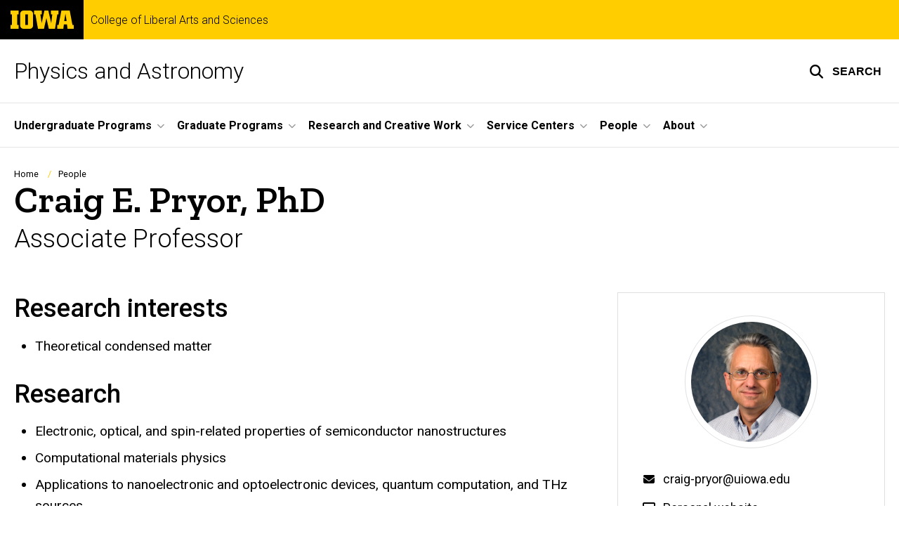

--- FILE ---
content_type: text/html; charset=UTF-8
request_url: https://physics.uiowa.edu/people/craig-e-pryor
body_size: 24766
content:

<!DOCTYPE html>
<html lang="en" dir="ltr" prefix="og: https://ogp.me/ns#" class="no-js">
  <head>
    <meta charset="utf-8" />
<link rel="preconnect" href="https://fonts.googleapis.com" />
<link rel="preconnect" href="https://fonts.googleapis.com" crossorigin="anonymous" />
<noscript><style>form.antibot * :not(.antibot-message) { display: none !important; }</style>
</noscript><script async src="https://www.googletagmanager.com/gtag/js?id=G-C4G2HJ35R6"></script>
<script>window.dataLayer = window.dataLayer || [];function gtag(){dataLayer.push(arguments)};gtag("js", new Date());gtag("set", "developer_id.dMDhkMT", true);gtag("config", "G-C4G2HJ35R6", {"groups":"default","page_placeholder":"PLACEHOLDER_page_location","allow_ad_personalization_signals":false});</script>
<meta name="description" content="Craig Pryor is an Associate Professor in the Physics and Astronomy Department at the University of Iowa. His research interests include theoretical condensed matter." />
<meta name="robots" content="index, follow" />
<link rel="canonical" href="https://physics.uiowa.edu/people/craig-e-pryor" />
<link rel="shortlink" href="https://physics.uiowa.edu/node/431" />
<link rel="image_src" href="https://physics.uiowa.edu/sites/physics.uiowa.edu/files/styles/large/public/2021-07/craig_pryor.jpg?itok=x-AseLFZ" />
<meta name="referrer" content="no-referrer-when-downgrade" />
<link rel="icon" href="/profiles/custom/sitenow/assets/favicon.ico" />
<link rel="mask-icon" href="/profiles/custom/sitenow/assets/safari-pinned-tab.svg" />
<link rel="icon" sizes="16x16" href="/profiles/custom/sitenow/assets/favicon-16x16.png" />
<link rel="icon" sizes="32x32" href="/profiles/custom/sitenow/assets/favicon-32x32.png" />
<link rel="icon" sizes="96x96" href="/profiles/custom/sitenow/assets/favicon-96x96.png" />
<link rel="icon" sizes="192x192" href="/profiles/custom/sitenow/assets/android-chrome-192x192.png" />
<link rel="apple-touch-icon" href="/profiles/custom/sitenow/assets/apple-touch-icon-60x60.png" />
<link rel="apple-touch-icon" sizes="72x72" href="/profiles/custom/sitenow/assets/apple-touch-icon-72x72.png" />
<link rel="apple-touch-icon" sizes="76x76" href="/profiles/custom/sitenow/assets/apple-touch-icon-76x76.png" />
<link rel="apple-touch-icon" sizes="114x114" href="/profiles/custom/sitenow/assets/apple-touch-icon-114x114.png" />
<link rel="apple-touch-icon" sizes="120x120" href="/profiles/custom/sitenow/assets/apple-touch-icon-120x120.png" />
<link rel="apple-touch-icon" sizes="144x144" href="/profiles/custom/sitenow/assets/apple-touch-icon-144x144.png" />
<link rel="apple-touch-icon" sizes="152x152" href="/profiles/custom/sitenow/assets/apple-touch-icon-152x152.png" />
<link rel="apple-touch-icon" sizes="180x180" href="/profiles/custom/sitenow/assets/apple-touch-icon-180x180.png" />
<link rel="apple-touch-icon-precomposed" sizes="180x180" href="/profiles/custom/sitenow/assets/apple-touch-icon-precomposed.png" />
<meta property="og:site_name" content="Physics and Astronomy - College of Liberal Arts and Sciences | The University of Iowa" />
<meta property="og:type" content="profile" />
<meta property="og:url" content="https://physics.uiowa.edu/people/craig-e-pryor" />
<meta property="og:title" content="Craig E. Pryor, PhD" />
<meta property="og:description" content="Craig Pryor is an Associate Professor in the Physics and Astronomy Department at the University of Iowa. His research interests include theoretical condensed matter." />
<meta property="og:image:url" content="https://physics.uiowa.edu/sites/physics.uiowa.edu/files/styles/large/public/2021-07/craig_pryor.jpg?itok=x-AseLFZ" />
<meta name="twitter:card" content="summary_large_image" />
<meta name="twitter:title" content="Craig E. Pryor, PhD" />
<meta name="twitter:description" content="Craig Pryor is an Associate Professor in the Physics and Astronomy Department at the University of Iowa. His research interests include theoretical condensed matter." />
<meta name="twitter:image" content="https://physics.uiowa.edu/sites/physics.uiowa.edu/files/styles/large/public/2021-07/craig_pryor.jpg?itok=x-AseLFZ" />
<meta name="theme-color" content="#000000" />
<link rel="manifest" href="/profiles/custom/sitenow/assets/site.webmanifest" crossorigin="use-credentials" />
<meta name="apple-mobile-web-app-status-bar-style" content="black" />
<meta http-equiv="x-ua-compatible" content="IE=edge" /><script type="text/javascript">(window.NREUM||(NREUM={})).init={ajax:{deny_list:["bam.nr-data.net"]},feature_flags:["soft_nav"]};(window.NREUM||(NREUM={})).loader_config={licenseKey:"402a1762a7",applicationID:"1073711539",browserID:"1103081733"};;/*! For license information please see nr-loader-rum-1.308.0.min.js.LICENSE.txt */
(()=>{var e,t,r={163:(e,t,r)=>{"use strict";r.d(t,{j:()=>E});var n=r(384),i=r(1741);var a=r(2555);r(860).K7.genericEvents;const s="experimental.resources",o="register",c=e=>{if(!e||"string"!=typeof e)return!1;try{document.createDocumentFragment().querySelector(e)}catch{return!1}return!0};var d=r(2614),u=r(944),l=r(8122);const f="[data-nr-mask]",g=e=>(0,l.a)(e,(()=>{const e={feature_flags:[],experimental:{allow_registered_children:!1,resources:!1},mask_selector:"*",block_selector:"[data-nr-block]",mask_input_options:{color:!1,date:!1,"datetime-local":!1,email:!1,month:!1,number:!1,range:!1,search:!1,tel:!1,text:!1,time:!1,url:!1,week:!1,textarea:!1,select:!1,password:!0}};return{ajax:{deny_list:void 0,block_internal:!0,enabled:!0,autoStart:!0},api:{get allow_registered_children(){return e.feature_flags.includes(o)||e.experimental.allow_registered_children},set allow_registered_children(t){e.experimental.allow_registered_children=t},duplicate_registered_data:!1},browser_consent_mode:{enabled:!1},distributed_tracing:{enabled:void 0,exclude_newrelic_header:void 0,cors_use_newrelic_header:void 0,cors_use_tracecontext_headers:void 0,allowed_origins:void 0},get feature_flags(){return e.feature_flags},set feature_flags(t){e.feature_flags=t},generic_events:{enabled:!0,autoStart:!0},harvest:{interval:30},jserrors:{enabled:!0,autoStart:!0},logging:{enabled:!0,autoStart:!0},metrics:{enabled:!0,autoStart:!0},obfuscate:void 0,page_action:{enabled:!0},page_view_event:{enabled:!0,autoStart:!0},page_view_timing:{enabled:!0,autoStart:!0},performance:{capture_marks:!1,capture_measures:!1,capture_detail:!0,resources:{get enabled(){return e.feature_flags.includes(s)||e.experimental.resources},set enabled(t){e.experimental.resources=t},asset_types:[],first_party_domains:[],ignore_newrelic:!0}},privacy:{cookies_enabled:!0},proxy:{assets:void 0,beacon:void 0},session:{expiresMs:d.wk,inactiveMs:d.BB},session_replay:{autoStart:!0,enabled:!1,preload:!1,sampling_rate:10,error_sampling_rate:100,collect_fonts:!1,inline_images:!1,fix_stylesheets:!0,mask_all_inputs:!0,get mask_text_selector(){return e.mask_selector},set mask_text_selector(t){c(t)?e.mask_selector="".concat(t,",").concat(f):""===t||null===t?e.mask_selector=f:(0,u.R)(5,t)},get block_class(){return"nr-block"},get ignore_class(){return"nr-ignore"},get mask_text_class(){return"nr-mask"},get block_selector(){return e.block_selector},set block_selector(t){c(t)?e.block_selector+=",".concat(t):""!==t&&(0,u.R)(6,t)},get mask_input_options(){return e.mask_input_options},set mask_input_options(t){t&&"object"==typeof t?e.mask_input_options={...t,password:!0}:(0,u.R)(7,t)}},session_trace:{enabled:!0,autoStart:!0},soft_navigations:{enabled:!0,autoStart:!0},spa:{enabled:!0,autoStart:!0},ssl:void 0,user_actions:{enabled:!0,elementAttributes:["id","className","tagName","type"]}}})());var p=r(6154),m=r(9324);let h=0;const v={buildEnv:m.F3,distMethod:m.Xs,version:m.xv,originTime:p.WN},b={consented:!1},y={appMetadata:{},get consented(){return this.session?.state?.consent||b.consented},set consented(e){b.consented=e},customTransaction:void 0,denyList:void 0,disabled:!1,harvester:void 0,isolatedBacklog:!1,isRecording:!1,loaderType:void 0,maxBytes:3e4,obfuscator:void 0,onerror:void 0,ptid:void 0,releaseIds:{},session:void 0,timeKeeper:void 0,registeredEntities:[],jsAttributesMetadata:{bytes:0},get harvestCount(){return++h}},_=e=>{const t=(0,l.a)(e,y),r=Object.keys(v).reduce((e,t)=>(e[t]={value:v[t],writable:!1,configurable:!0,enumerable:!0},e),{});return Object.defineProperties(t,r)};var w=r(5701);const x=e=>{const t=e.startsWith("http");e+="/",r.p=t?e:"https://"+e};var R=r(7836),k=r(3241);const A={accountID:void 0,trustKey:void 0,agentID:void 0,licenseKey:void 0,applicationID:void 0,xpid:void 0},S=e=>(0,l.a)(e,A),T=new Set;function E(e,t={},r,s){let{init:o,info:c,loader_config:d,runtime:u={},exposed:l=!0}=t;if(!c){const e=(0,n.pV)();o=e.init,c=e.info,d=e.loader_config}e.init=g(o||{}),e.loader_config=S(d||{}),c.jsAttributes??={},p.bv&&(c.jsAttributes.isWorker=!0),e.info=(0,a.D)(c);const f=e.init,m=[c.beacon,c.errorBeacon];T.has(e.agentIdentifier)||(f.proxy.assets&&(x(f.proxy.assets),m.push(f.proxy.assets)),f.proxy.beacon&&m.push(f.proxy.beacon),e.beacons=[...m],function(e){const t=(0,n.pV)();Object.getOwnPropertyNames(i.W.prototype).forEach(r=>{const n=i.W.prototype[r];if("function"!=typeof n||"constructor"===n)return;let a=t[r];e[r]&&!1!==e.exposed&&"micro-agent"!==e.runtime?.loaderType&&(t[r]=(...t)=>{const n=e[r](...t);return a?a(...t):n})})}(e),(0,n.US)("activatedFeatures",w.B)),u.denyList=[...f.ajax.deny_list||[],...f.ajax.block_internal?m:[]],u.ptid=e.agentIdentifier,u.loaderType=r,e.runtime=_(u),T.has(e.agentIdentifier)||(e.ee=R.ee.get(e.agentIdentifier),e.exposed=l,(0,k.W)({agentIdentifier:e.agentIdentifier,drained:!!w.B?.[e.agentIdentifier],type:"lifecycle",name:"initialize",feature:void 0,data:e.config})),T.add(e.agentIdentifier)}},384:(e,t,r)=>{"use strict";r.d(t,{NT:()=>s,US:()=>u,Zm:()=>o,bQ:()=>d,dV:()=>c,pV:()=>l});var n=r(6154),i=r(1863),a=r(1910);const s={beacon:"bam.nr-data.net",errorBeacon:"bam.nr-data.net"};function o(){return n.gm.NREUM||(n.gm.NREUM={}),void 0===n.gm.newrelic&&(n.gm.newrelic=n.gm.NREUM),n.gm.NREUM}function c(){let e=o();return e.o||(e.o={ST:n.gm.setTimeout,SI:n.gm.setImmediate||n.gm.setInterval,CT:n.gm.clearTimeout,XHR:n.gm.XMLHttpRequest,REQ:n.gm.Request,EV:n.gm.Event,PR:n.gm.Promise,MO:n.gm.MutationObserver,FETCH:n.gm.fetch,WS:n.gm.WebSocket},(0,a.i)(...Object.values(e.o))),e}function d(e,t){let r=o();r.initializedAgents??={},t.initializedAt={ms:(0,i.t)(),date:new Date},r.initializedAgents[e]=t}function u(e,t){o()[e]=t}function l(){return function(){let e=o();const t=e.info||{};e.info={beacon:s.beacon,errorBeacon:s.errorBeacon,...t}}(),function(){let e=o();const t=e.init||{};e.init={...t}}(),c(),function(){let e=o();const t=e.loader_config||{};e.loader_config={...t}}(),o()}},782:(e,t,r)=>{"use strict";r.d(t,{T:()=>n});const n=r(860).K7.pageViewTiming},860:(e,t,r)=>{"use strict";r.d(t,{$J:()=>u,K7:()=>c,P3:()=>d,XX:()=>i,Yy:()=>o,df:()=>a,qY:()=>n,v4:()=>s});const n="events",i="jserrors",a="browser/blobs",s="rum",o="browser/logs",c={ajax:"ajax",genericEvents:"generic_events",jserrors:i,logging:"logging",metrics:"metrics",pageAction:"page_action",pageViewEvent:"page_view_event",pageViewTiming:"page_view_timing",sessionReplay:"session_replay",sessionTrace:"session_trace",softNav:"soft_navigations",spa:"spa"},d={[c.pageViewEvent]:1,[c.pageViewTiming]:2,[c.metrics]:3,[c.jserrors]:4,[c.spa]:5,[c.ajax]:6,[c.sessionTrace]:7,[c.softNav]:8,[c.sessionReplay]:9,[c.logging]:10,[c.genericEvents]:11},u={[c.pageViewEvent]:s,[c.pageViewTiming]:n,[c.ajax]:n,[c.spa]:n,[c.softNav]:n,[c.metrics]:i,[c.jserrors]:i,[c.sessionTrace]:a,[c.sessionReplay]:a,[c.logging]:o,[c.genericEvents]:"ins"}},944:(e,t,r)=>{"use strict";r.d(t,{R:()=>i});var n=r(3241);function i(e,t){"function"==typeof console.debug&&(console.debug("New Relic Warning: https://github.com/newrelic/newrelic-browser-agent/blob/main/docs/warning-codes.md#".concat(e),t),(0,n.W)({agentIdentifier:null,drained:null,type:"data",name:"warn",feature:"warn",data:{code:e,secondary:t}}))}},1687:(e,t,r)=>{"use strict";r.d(t,{Ak:()=>d,Ze:()=>f,x3:()=>u});var n=r(3241),i=r(7836),a=r(3606),s=r(860),o=r(2646);const c={};function d(e,t){const r={staged:!1,priority:s.P3[t]||0};l(e),c[e].get(t)||c[e].set(t,r)}function u(e,t){e&&c[e]&&(c[e].get(t)&&c[e].delete(t),p(e,t,!1),c[e].size&&g(e))}function l(e){if(!e)throw new Error("agentIdentifier required");c[e]||(c[e]=new Map)}function f(e="",t="feature",r=!1){if(l(e),!e||!c[e].get(t)||r)return p(e,t);c[e].get(t).staged=!0,g(e)}function g(e){const t=Array.from(c[e]);t.every(([e,t])=>t.staged)&&(t.sort((e,t)=>e[1].priority-t[1].priority),t.forEach(([t])=>{c[e].delete(t),p(e,t)}))}function p(e,t,r=!0){const s=e?i.ee.get(e):i.ee,c=a.i.handlers;if(!s.aborted&&s.backlog&&c){if((0,n.W)({agentIdentifier:e,type:"lifecycle",name:"drain",feature:t}),r){const e=s.backlog[t],r=c[t];if(r){for(let t=0;e&&t<e.length;++t)m(e[t],r);Object.entries(r).forEach(([e,t])=>{Object.values(t||{}).forEach(t=>{t[0]?.on&&t[0]?.context()instanceof o.y&&t[0].on(e,t[1])})})}}s.isolatedBacklog||delete c[t],s.backlog[t]=null,s.emit("drain-"+t,[])}}function m(e,t){var r=e[1];Object.values(t[r]||{}).forEach(t=>{var r=e[0];if(t[0]===r){var n=t[1],i=e[3],a=e[2];n.apply(i,a)}})}},1738:(e,t,r)=>{"use strict";r.d(t,{U:()=>g,Y:()=>f});var n=r(3241),i=r(9908),a=r(1863),s=r(944),o=r(5701),c=r(3969),d=r(8362),u=r(860),l=r(4261);function f(e,t,r,a){const f=a||r;!f||f[e]&&f[e]!==d.d.prototype[e]||(f[e]=function(){(0,i.p)(c.xV,["API/"+e+"/called"],void 0,u.K7.metrics,r.ee),(0,n.W)({agentIdentifier:r.agentIdentifier,drained:!!o.B?.[r.agentIdentifier],type:"data",name:"api",feature:l.Pl+e,data:{}});try{return t.apply(this,arguments)}catch(e){(0,s.R)(23,e)}})}function g(e,t,r,n,s){const o=e.info;null===r?delete o.jsAttributes[t]:o.jsAttributes[t]=r,(s||null===r)&&(0,i.p)(l.Pl+n,[(0,a.t)(),t,r],void 0,"session",e.ee)}},1741:(e,t,r)=>{"use strict";r.d(t,{W:()=>a});var n=r(944),i=r(4261);class a{#e(e,...t){if(this[e]!==a.prototype[e])return this[e](...t);(0,n.R)(35,e)}addPageAction(e,t){return this.#e(i.hG,e,t)}register(e){return this.#e(i.eY,e)}recordCustomEvent(e,t){return this.#e(i.fF,e,t)}setPageViewName(e,t){return this.#e(i.Fw,e,t)}setCustomAttribute(e,t,r){return this.#e(i.cD,e,t,r)}noticeError(e,t){return this.#e(i.o5,e,t)}setUserId(e,t=!1){return this.#e(i.Dl,e,t)}setApplicationVersion(e){return this.#e(i.nb,e)}setErrorHandler(e){return this.#e(i.bt,e)}addRelease(e,t){return this.#e(i.k6,e,t)}log(e,t){return this.#e(i.$9,e,t)}start(){return this.#e(i.d3)}finished(e){return this.#e(i.BL,e)}recordReplay(){return this.#e(i.CH)}pauseReplay(){return this.#e(i.Tb)}addToTrace(e){return this.#e(i.U2,e)}setCurrentRouteName(e){return this.#e(i.PA,e)}interaction(e){return this.#e(i.dT,e)}wrapLogger(e,t,r){return this.#e(i.Wb,e,t,r)}measure(e,t){return this.#e(i.V1,e,t)}consent(e){return this.#e(i.Pv,e)}}},1863:(e,t,r)=>{"use strict";function n(){return Math.floor(performance.now())}r.d(t,{t:()=>n})},1910:(e,t,r)=>{"use strict";r.d(t,{i:()=>a});var n=r(944);const i=new Map;function a(...e){return e.every(e=>{if(i.has(e))return i.get(e);const t="function"==typeof e?e.toString():"",r=t.includes("[native code]"),a=t.includes("nrWrapper");return r||a||(0,n.R)(64,e?.name||t),i.set(e,r),r})}},2555:(e,t,r)=>{"use strict";r.d(t,{D:()=>o,f:()=>s});var n=r(384),i=r(8122);const a={beacon:n.NT.beacon,errorBeacon:n.NT.errorBeacon,licenseKey:void 0,applicationID:void 0,sa:void 0,queueTime:void 0,applicationTime:void 0,ttGuid:void 0,user:void 0,account:void 0,product:void 0,extra:void 0,jsAttributes:{},userAttributes:void 0,atts:void 0,transactionName:void 0,tNamePlain:void 0};function s(e){try{return!!e.licenseKey&&!!e.errorBeacon&&!!e.applicationID}catch(e){return!1}}const o=e=>(0,i.a)(e,a)},2614:(e,t,r)=>{"use strict";r.d(t,{BB:()=>s,H3:()=>n,g:()=>d,iL:()=>c,tS:()=>o,uh:()=>i,wk:()=>a});const n="NRBA",i="SESSION",a=144e5,s=18e5,o={STARTED:"session-started",PAUSE:"session-pause",RESET:"session-reset",RESUME:"session-resume",UPDATE:"session-update"},c={SAME_TAB:"same-tab",CROSS_TAB:"cross-tab"},d={OFF:0,FULL:1,ERROR:2}},2646:(e,t,r)=>{"use strict";r.d(t,{y:()=>n});class n{constructor(e){this.contextId=e}}},2843:(e,t,r)=>{"use strict";r.d(t,{G:()=>a,u:()=>i});var n=r(3878);function i(e,t=!1,r,i){(0,n.DD)("visibilitychange",function(){if(t)return void("hidden"===document.visibilityState&&e());e(document.visibilityState)},r,i)}function a(e,t,r){(0,n.sp)("pagehide",e,t,r)}},3241:(e,t,r)=>{"use strict";r.d(t,{W:()=>a});var n=r(6154);const i="newrelic";function a(e={}){try{n.gm.dispatchEvent(new CustomEvent(i,{detail:e}))}catch(e){}}},3606:(e,t,r)=>{"use strict";r.d(t,{i:()=>a});var n=r(9908);a.on=s;var i=a.handlers={};function a(e,t,r,a){s(a||n.d,i,e,t,r)}function s(e,t,r,i,a){a||(a="feature"),e||(e=n.d);var s=t[a]=t[a]||{};(s[r]=s[r]||[]).push([e,i])}},3878:(e,t,r)=>{"use strict";function n(e,t){return{capture:e,passive:!1,signal:t}}function i(e,t,r=!1,i){window.addEventListener(e,t,n(r,i))}function a(e,t,r=!1,i){document.addEventListener(e,t,n(r,i))}r.d(t,{DD:()=>a,jT:()=>n,sp:()=>i})},3969:(e,t,r)=>{"use strict";r.d(t,{TZ:()=>n,XG:()=>o,rs:()=>i,xV:()=>s,z_:()=>a});const n=r(860).K7.metrics,i="sm",a="cm",s="storeSupportabilityMetrics",o="storeEventMetrics"},4234:(e,t,r)=>{"use strict";r.d(t,{W:()=>a});var n=r(7836),i=r(1687);class a{constructor(e,t){this.agentIdentifier=e,this.ee=n.ee.get(e),this.featureName=t,this.blocked=!1}deregisterDrain(){(0,i.x3)(this.agentIdentifier,this.featureName)}}},4261:(e,t,r)=>{"use strict";r.d(t,{$9:()=>d,BL:()=>o,CH:()=>g,Dl:()=>_,Fw:()=>y,PA:()=>h,Pl:()=>n,Pv:()=>k,Tb:()=>l,U2:()=>a,V1:()=>R,Wb:()=>x,bt:()=>b,cD:()=>v,d3:()=>w,dT:()=>c,eY:()=>p,fF:()=>f,hG:()=>i,k6:()=>s,nb:()=>m,o5:()=>u});const n="api-",i="addPageAction",a="addToTrace",s="addRelease",o="finished",c="interaction",d="log",u="noticeError",l="pauseReplay",f="recordCustomEvent",g="recordReplay",p="register",m="setApplicationVersion",h="setCurrentRouteName",v="setCustomAttribute",b="setErrorHandler",y="setPageViewName",_="setUserId",w="start",x="wrapLogger",R="measure",k="consent"},5289:(e,t,r)=>{"use strict";r.d(t,{GG:()=>s,Qr:()=>c,sB:()=>o});var n=r(3878),i=r(6389);function a(){return"undefined"==typeof document||"complete"===document.readyState}function s(e,t){if(a())return e();const r=(0,i.J)(e),s=setInterval(()=>{a()&&(clearInterval(s),r())},500);(0,n.sp)("load",r,t)}function o(e){if(a())return e();(0,n.DD)("DOMContentLoaded",e)}function c(e){if(a())return e();(0,n.sp)("popstate",e)}},5607:(e,t,r)=>{"use strict";r.d(t,{W:()=>n});const n=(0,r(9566).bz)()},5701:(e,t,r)=>{"use strict";r.d(t,{B:()=>a,t:()=>s});var n=r(3241);const i=new Set,a={};function s(e,t){const r=t.agentIdentifier;a[r]??={},e&&"object"==typeof e&&(i.has(r)||(t.ee.emit("rumresp",[e]),a[r]=e,i.add(r),(0,n.W)({agentIdentifier:r,loaded:!0,drained:!0,type:"lifecycle",name:"load",feature:void 0,data:e})))}},6154:(e,t,r)=>{"use strict";r.d(t,{OF:()=>c,RI:()=>i,WN:()=>u,bv:()=>a,eN:()=>l,gm:()=>s,mw:()=>o,sb:()=>d});var n=r(1863);const i="undefined"!=typeof window&&!!window.document,a="undefined"!=typeof WorkerGlobalScope&&("undefined"!=typeof self&&self instanceof WorkerGlobalScope&&self.navigator instanceof WorkerNavigator||"undefined"!=typeof globalThis&&globalThis instanceof WorkerGlobalScope&&globalThis.navigator instanceof WorkerNavigator),s=i?window:"undefined"!=typeof WorkerGlobalScope&&("undefined"!=typeof self&&self instanceof WorkerGlobalScope&&self||"undefined"!=typeof globalThis&&globalThis instanceof WorkerGlobalScope&&globalThis),o=Boolean("hidden"===s?.document?.visibilityState),c=/iPad|iPhone|iPod/.test(s.navigator?.userAgent),d=c&&"undefined"==typeof SharedWorker,u=((()=>{const e=s.navigator?.userAgent?.match(/Firefox[/\s](\d+\.\d+)/);Array.isArray(e)&&e.length>=2&&e[1]})(),Date.now()-(0,n.t)()),l=()=>"undefined"!=typeof PerformanceNavigationTiming&&s?.performance?.getEntriesByType("navigation")?.[0]?.responseStart},6389:(e,t,r)=>{"use strict";function n(e,t=500,r={}){const n=r?.leading||!1;let i;return(...r)=>{n&&void 0===i&&(e.apply(this,r),i=setTimeout(()=>{i=clearTimeout(i)},t)),n||(clearTimeout(i),i=setTimeout(()=>{e.apply(this,r)},t))}}function i(e){let t=!1;return(...r)=>{t||(t=!0,e.apply(this,r))}}r.d(t,{J:()=>i,s:()=>n})},6630:(e,t,r)=>{"use strict";r.d(t,{T:()=>n});const n=r(860).K7.pageViewEvent},7699:(e,t,r)=>{"use strict";r.d(t,{It:()=>a,KC:()=>o,No:()=>i,qh:()=>s});var n=r(860);const i=16e3,a=1e6,s="SESSION_ERROR",o={[n.K7.logging]:!0,[n.K7.genericEvents]:!1,[n.K7.jserrors]:!1,[n.K7.ajax]:!1}},7836:(e,t,r)=>{"use strict";r.d(t,{P:()=>o,ee:()=>c});var n=r(384),i=r(8990),a=r(2646),s=r(5607);const o="nr@context:".concat(s.W),c=function e(t,r){var n={},s={},u={},l=!1;try{l=16===r.length&&d.initializedAgents?.[r]?.runtime.isolatedBacklog}catch(e){}var f={on:p,addEventListener:p,removeEventListener:function(e,t){var r=n[e];if(!r)return;for(var i=0;i<r.length;i++)r[i]===t&&r.splice(i,1)},emit:function(e,r,n,i,a){!1!==a&&(a=!0);if(c.aborted&&!i)return;t&&a&&t.emit(e,r,n);var o=g(n);m(e).forEach(e=>{e.apply(o,r)});var d=v()[s[e]];d&&d.push([f,e,r,o]);return o},get:h,listeners:m,context:g,buffer:function(e,t){const r=v();if(t=t||"feature",f.aborted)return;Object.entries(e||{}).forEach(([e,n])=>{s[n]=t,t in r||(r[t]=[])})},abort:function(){f._aborted=!0,Object.keys(f.backlog).forEach(e=>{delete f.backlog[e]})},isBuffering:function(e){return!!v()[s[e]]},debugId:r,backlog:l?{}:t&&"object"==typeof t.backlog?t.backlog:{},isolatedBacklog:l};return Object.defineProperty(f,"aborted",{get:()=>{let e=f._aborted||!1;return e||(t&&(e=t.aborted),e)}}),f;function g(e){return e&&e instanceof a.y?e:e?(0,i.I)(e,o,()=>new a.y(o)):new a.y(o)}function p(e,t){n[e]=m(e).concat(t)}function m(e){return n[e]||[]}function h(t){return u[t]=u[t]||e(f,t)}function v(){return f.backlog}}(void 0,"globalEE"),d=(0,n.Zm)();d.ee||(d.ee=c)},8122:(e,t,r)=>{"use strict";r.d(t,{a:()=>i});var n=r(944);function i(e,t){try{if(!e||"object"!=typeof e)return(0,n.R)(3);if(!t||"object"!=typeof t)return(0,n.R)(4);const r=Object.create(Object.getPrototypeOf(t),Object.getOwnPropertyDescriptors(t)),a=0===Object.keys(r).length?e:r;for(let s in a)if(void 0!==e[s])try{if(null===e[s]){r[s]=null;continue}Array.isArray(e[s])&&Array.isArray(t[s])?r[s]=Array.from(new Set([...e[s],...t[s]])):"object"==typeof e[s]&&"object"==typeof t[s]?r[s]=i(e[s],t[s]):r[s]=e[s]}catch(e){r[s]||(0,n.R)(1,e)}return r}catch(e){(0,n.R)(2,e)}}},8362:(e,t,r)=>{"use strict";r.d(t,{d:()=>a});var n=r(9566),i=r(1741);class a extends i.W{agentIdentifier=(0,n.LA)(16)}},8374:(e,t,r)=>{r.nc=(()=>{try{return document?.currentScript?.nonce}catch(e){}return""})()},8990:(e,t,r)=>{"use strict";r.d(t,{I:()=>i});var n=Object.prototype.hasOwnProperty;function i(e,t,r){if(n.call(e,t))return e[t];var i=r();if(Object.defineProperty&&Object.keys)try{return Object.defineProperty(e,t,{value:i,writable:!0,enumerable:!1}),i}catch(e){}return e[t]=i,i}},9324:(e,t,r)=>{"use strict";r.d(t,{F3:()=>i,Xs:()=>a,xv:()=>n});const n="1.308.0",i="PROD",a="CDN"},9566:(e,t,r)=>{"use strict";r.d(t,{LA:()=>o,bz:()=>s});var n=r(6154);const i="xxxxxxxx-xxxx-4xxx-yxxx-xxxxxxxxxxxx";function a(e,t){return e?15&e[t]:16*Math.random()|0}function s(){const e=n.gm?.crypto||n.gm?.msCrypto;let t,r=0;return e&&e.getRandomValues&&(t=e.getRandomValues(new Uint8Array(30))),i.split("").map(e=>"x"===e?a(t,r++).toString(16):"y"===e?(3&a()|8).toString(16):e).join("")}function o(e){const t=n.gm?.crypto||n.gm?.msCrypto;let r,i=0;t&&t.getRandomValues&&(r=t.getRandomValues(new Uint8Array(e)));const s=[];for(var o=0;o<e;o++)s.push(a(r,i++).toString(16));return s.join("")}},9908:(e,t,r)=>{"use strict";r.d(t,{d:()=>n,p:()=>i});var n=r(7836).ee.get("handle");function i(e,t,r,i,a){a?(a.buffer([e],i),a.emit(e,t,r)):(n.buffer([e],i),n.emit(e,t,r))}}},n={};function i(e){var t=n[e];if(void 0!==t)return t.exports;var a=n[e]={exports:{}};return r[e](a,a.exports,i),a.exports}i.m=r,i.d=(e,t)=>{for(var r in t)i.o(t,r)&&!i.o(e,r)&&Object.defineProperty(e,r,{enumerable:!0,get:t[r]})},i.f={},i.e=e=>Promise.all(Object.keys(i.f).reduce((t,r)=>(i.f[r](e,t),t),[])),i.u=e=>"nr-rum-1.308.0.min.js",i.o=(e,t)=>Object.prototype.hasOwnProperty.call(e,t),e={},t="NRBA-1.308.0.PROD:",i.l=(r,n,a,s)=>{if(e[r])e[r].push(n);else{var o,c;if(void 0!==a)for(var d=document.getElementsByTagName("script"),u=0;u<d.length;u++){var l=d[u];if(l.getAttribute("src")==r||l.getAttribute("data-webpack")==t+a){o=l;break}}if(!o){c=!0;var f={296:"sha512-+MIMDsOcckGXa1EdWHqFNv7P+JUkd5kQwCBr3KE6uCvnsBNUrdSt4a/3/L4j4TxtnaMNjHpza2/erNQbpacJQA=="};(o=document.createElement("script")).charset="utf-8",i.nc&&o.setAttribute("nonce",i.nc),o.setAttribute("data-webpack",t+a),o.src=r,0!==o.src.indexOf(window.location.origin+"/")&&(o.crossOrigin="anonymous"),f[s]&&(o.integrity=f[s])}e[r]=[n];var g=(t,n)=>{o.onerror=o.onload=null,clearTimeout(p);var i=e[r];if(delete e[r],o.parentNode&&o.parentNode.removeChild(o),i&&i.forEach(e=>e(n)),t)return t(n)},p=setTimeout(g.bind(null,void 0,{type:"timeout",target:o}),12e4);o.onerror=g.bind(null,o.onerror),o.onload=g.bind(null,o.onload),c&&document.head.appendChild(o)}},i.r=e=>{"undefined"!=typeof Symbol&&Symbol.toStringTag&&Object.defineProperty(e,Symbol.toStringTag,{value:"Module"}),Object.defineProperty(e,"__esModule",{value:!0})},i.p="https://js-agent.newrelic.com/",(()=>{var e={374:0,840:0};i.f.j=(t,r)=>{var n=i.o(e,t)?e[t]:void 0;if(0!==n)if(n)r.push(n[2]);else{var a=new Promise((r,i)=>n=e[t]=[r,i]);r.push(n[2]=a);var s=i.p+i.u(t),o=new Error;i.l(s,r=>{if(i.o(e,t)&&(0!==(n=e[t])&&(e[t]=void 0),n)){var a=r&&("load"===r.type?"missing":r.type),s=r&&r.target&&r.target.src;o.message="Loading chunk "+t+" failed: ("+a+": "+s+")",o.name="ChunkLoadError",o.type=a,o.request=s,n[1](o)}},"chunk-"+t,t)}};var t=(t,r)=>{var n,a,[s,o,c]=r,d=0;if(s.some(t=>0!==e[t])){for(n in o)i.o(o,n)&&(i.m[n]=o[n]);if(c)c(i)}for(t&&t(r);d<s.length;d++)a=s[d],i.o(e,a)&&e[a]&&e[a][0](),e[a]=0},r=self["webpackChunk:NRBA-1.308.0.PROD"]=self["webpackChunk:NRBA-1.308.0.PROD"]||[];r.forEach(t.bind(null,0)),r.push=t.bind(null,r.push.bind(r))})(),(()=>{"use strict";i(8374);var e=i(8362),t=i(860);const r=Object.values(t.K7);var n=i(163);var a=i(9908),s=i(1863),o=i(4261),c=i(1738);var d=i(1687),u=i(4234),l=i(5289),f=i(6154),g=i(944),p=i(384);const m=e=>f.RI&&!0===e?.privacy.cookies_enabled;function h(e){return!!(0,p.dV)().o.MO&&m(e)&&!0===e?.session_trace.enabled}var v=i(6389),b=i(7699);class y extends u.W{constructor(e,t){super(e.agentIdentifier,t),this.agentRef=e,this.abortHandler=void 0,this.featAggregate=void 0,this.loadedSuccessfully=void 0,this.onAggregateImported=new Promise(e=>{this.loadedSuccessfully=e}),this.deferred=Promise.resolve(),!1===e.init[this.featureName].autoStart?this.deferred=new Promise((t,r)=>{this.ee.on("manual-start-all",(0,v.J)(()=>{(0,d.Ak)(e.agentIdentifier,this.featureName),t()}))}):(0,d.Ak)(e.agentIdentifier,t)}importAggregator(e,t,r={}){if(this.featAggregate)return;const n=async()=>{let n;await this.deferred;try{if(m(e.init)){const{setupAgentSession:t}=await i.e(296).then(i.bind(i,3305));n=t(e)}}catch(e){(0,g.R)(20,e),this.ee.emit("internal-error",[e]),(0,a.p)(b.qh,[e],void 0,this.featureName,this.ee)}try{if(!this.#t(this.featureName,n,e.init))return(0,d.Ze)(this.agentIdentifier,this.featureName),void this.loadedSuccessfully(!1);const{Aggregate:i}=await t();this.featAggregate=new i(e,r),e.runtime.harvester.initializedAggregates.push(this.featAggregate),this.loadedSuccessfully(!0)}catch(e){(0,g.R)(34,e),this.abortHandler?.(),(0,d.Ze)(this.agentIdentifier,this.featureName,!0),this.loadedSuccessfully(!1),this.ee&&this.ee.abort()}};f.RI?(0,l.GG)(()=>n(),!0):n()}#t(e,r,n){if(this.blocked)return!1;switch(e){case t.K7.sessionReplay:return h(n)&&!!r;case t.K7.sessionTrace:return!!r;default:return!0}}}var _=i(6630),w=i(2614),x=i(3241);class R extends y{static featureName=_.T;constructor(e){var t;super(e,_.T),this.setupInspectionEvents(e.agentIdentifier),t=e,(0,c.Y)(o.Fw,function(e,r){"string"==typeof e&&("/"!==e.charAt(0)&&(e="/"+e),t.runtime.customTransaction=(r||"http://custom.transaction")+e,(0,a.p)(o.Pl+o.Fw,[(0,s.t)()],void 0,void 0,t.ee))},t),this.importAggregator(e,()=>i.e(296).then(i.bind(i,3943)))}setupInspectionEvents(e){const t=(t,r)=>{t&&(0,x.W)({agentIdentifier:e,timeStamp:t.timeStamp,loaded:"complete"===t.target.readyState,type:"window",name:r,data:t.target.location+""})};(0,l.sB)(e=>{t(e,"DOMContentLoaded")}),(0,l.GG)(e=>{t(e,"load")}),(0,l.Qr)(e=>{t(e,"navigate")}),this.ee.on(w.tS.UPDATE,(t,r)=>{(0,x.W)({agentIdentifier:e,type:"lifecycle",name:"session",data:r})})}}class k extends e.d{constructor(e){var t;(super(),f.gm)?(this.features={},(0,p.bQ)(this.agentIdentifier,this),this.desiredFeatures=new Set(e.features||[]),this.desiredFeatures.add(R),(0,n.j)(this,e,e.loaderType||"agent"),t=this,(0,c.Y)(o.cD,function(e,r,n=!1){if("string"==typeof e){if(["string","number","boolean"].includes(typeof r)||null===r)return(0,c.U)(t,e,r,o.cD,n);(0,g.R)(40,typeof r)}else(0,g.R)(39,typeof e)},t),function(e){(0,c.Y)(o.Dl,function(t,r=!1){if("string"!=typeof t&&null!==t)return void(0,g.R)(41,typeof t);const n=e.info.jsAttributes["enduser.id"];r&&null!=n&&n!==t?(0,a.p)(o.Pl+"setUserIdAndResetSession",[t],void 0,"session",e.ee):(0,c.U)(e,"enduser.id",t,o.Dl,!0)},e)}(this),function(e){(0,c.Y)(o.nb,function(t){if("string"==typeof t||null===t)return(0,c.U)(e,"application.version",t,o.nb,!1);(0,g.R)(42,typeof t)},e)}(this),function(e){(0,c.Y)(o.d3,function(){e.ee.emit("manual-start-all")},e)}(this),function(e){(0,c.Y)(o.Pv,function(t=!0){if("boolean"==typeof t){if((0,a.p)(o.Pl+o.Pv,[t],void 0,"session",e.ee),e.runtime.consented=t,t){const t=e.features.page_view_event;t.onAggregateImported.then(e=>{const r=t.featAggregate;e&&!r.sentRum&&r.sendRum()})}}else(0,g.R)(65,typeof t)},e)}(this),this.run()):(0,g.R)(21)}get config(){return{info:this.info,init:this.init,loader_config:this.loader_config,runtime:this.runtime}}get api(){return this}run(){try{const e=function(e){const t={};return r.forEach(r=>{t[r]=!!e[r]?.enabled}),t}(this.init),n=[...this.desiredFeatures];n.sort((e,r)=>t.P3[e.featureName]-t.P3[r.featureName]),n.forEach(r=>{if(!e[r.featureName]&&r.featureName!==t.K7.pageViewEvent)return;if(r.featureName===t.K7.spa)return void(0,g.R)(67);const n=function(e){switch(e){case t.K7.ajax:return[t.K7.jserrors];case t.K7.sessionTrace:return[t.K7.ajax,t.K7.pageViewEvent];case t.K7.sessionReplay:return[t.K7.sessionTrace];case t.K7.pageViewTiming:return[t.K7.pageViewEvent];default:return[]}}(r.featureName).filter(e=>!(e in this.features));n.length>0&&(0,g.R)(36,{targetFeature:r.featureName,missingDependencies:n}),this.features[r.featureName]=new r(this)})}catch(e){(0,g.R)(22,e);for(const e in this.features)this.features[e].abortHandler?.();const t=(0,p.Zm)();delete t.initializedAgents[this.agentIdentifier]?.features,delete this.sharedAggregator;return t.ee.get(this.agentIdentifier).abort(),!1}}}var A=i(2843),S=i(782);class T extends y{static featureName=S.T;constructor(e){super(e,S.T),f.RI&&((0,A.u)(()=>(0,a.p)("docHidden",[(0,s.t)()],void 0,S.T,this.ee),!0),(0,A.G)(()=>(0,a.p)("winPagehide",[(0,s.t)()],void 0,S.T,this.ee)),this.importAggregator(e,()=>i.e(296).then(i.bind(i,2117))))}}var E=i(3969);class I extends y{static featureName=E.TZ;constructor(e){super(e,E.TZ),f.RI&&document.addEventListener("securitypolicyviolation",e=>{(0,a.p)(E.xV,["Generic/CSPViolation/Detected"],void 0,this.featureName,this.ee)}),this.importAggregator(e,()=>i.e(296).then(i.bind(i,9623)))}}new k({features:[R,T,I],loaderType:"lite"})})()})();</script>
<meta name="msapplication-square150x150logo" content="/profiles/custom/sitenow/assets/mstile-150x150.png" />
<meta name="msapplication-tilecolor" content="#000000" />
<meta name="msapplication-tileimage" content="/profiles/custom/sitenow/assets/mstile-150x150.png" />
<meta name="Generator" content="Drupal 10 (https://www.drupal.org)" />
<meta name="MobileOptimized" content="width" />
<meta name="HandheldFriendly" content="true" />
<meta name="viewport" content="width=device-width, initial-scale=1.0" />
<script type="application/ld+json">{
    "@context": "https://schema.org",
    "@graph": [
        {
            "@type": "Person",
            "name": "Craig E. Pryor, PhD",
            "description": "Craig Pryor is an Associate Professor in the Physics and Astronomy Department at the University of Iowa. His research interests include theoretical condensed matter.",
            "image": {
                "@type": "ImageObject",
                "representativeOfPage": "True",
                "url": "https://physics.uiowa.edu/sites/physics.uiowa.edu/files/styles/large/public/2021-07/craig_pryor.jpg?itok=x-AseLFZ"
            }
        }
    ]
}</script>
<meta name="web-author" content="SiteNow v3 (https://sitenow.uiowa.edu)" />
<script src="/sites/physics.uiowa.edu/files/google_tag/gtm/google_tag.script.js?t8v88l" defer></script>

    <title>Craig E. Pryor, PhD | Physics and Astronomy - College of Liberal Arts and Sciences | The University of Iowa</title>
    <link rel="stylesheet" media="all" href="/sites/physics.uiowa.edu/files/css/css_8_2ro9PLo6yFxZlSqz_d_POinGZxl5AIhfa8ULFn2Jk.css?delta=0&amp;language=en&amp;theme=uids_base&amp;include=[base64]" />
<link rel="stylesheet" media="all" href="/sites/physics.uiowa.edu/files/css/css_3FtRHJmK7jqI8H7-ka-tXaQ2Ck07rWs5JzjOntkT6L0.css?delta=1&amp;language=en&amp;theme=uids_base&amp;include=[base64]" />
<link rel="stylesheet" media="all" href="https://fonts.googleapis.com/css2?family=Roboto:ital,wght@0,300;0,400;0,500;0,700;0,900;1,400;1,700&amp;display=swap" />
<link rel="stylesheet" media="all" href="https://fonts.googleapis.com/css2?family=Zilla+Slab:wght@400;600;700&amp;display=swap" />
<link rel="stylesheet" media="all" href="https://fonts.googleapis.com/css2?family=Antonio:wght@100;300;700&amp;display=swap" />
<link rel="stylesheet" media="all" href="/sites/physics.uiowa.edu/files/css/css_NokDnNr9nMeOYop-xG8rSi_7hTfSXjzyBMJMZfxlb3M.css?delta=5&amp;language=en&amp;theme=uids_base&amp;include=[base64]" />
<link rel="stylesheet" media="all" href="/themes/custom/uids_base/assets/css/components/card.css?t8v88l" />
<link rel="stylesheet" media="all" href="/themes/custom/uids_base/assets/css/paragraphs/uiowa-paragraphs-card.css?t8v88l" />
<link rel="stylesheet" media="all" href="/themes/custom/uids_base/assets/css/components/embed.css?t8v88l" />
<link rel="stylesheet" media="all" href="/themes/custom/uids_base/assets/css/media/embedded-entity.css?t8v88l" />
<link rel="stylesheet" media="all" href="/sites/physics.uiowa.edu/files/css/css_YmHsAZC_9ISzIGVWT2PvbCeEGOvZr_fFp9cHajSvIXI.css?delta=10&amp;language=en&amp;theme=uids_base&amp;include=[base64]" />
<link rel="stylesheet" media="all" href="/themes/custom/uids_base/assets/css/components/menus/superfish/horizontal-menu.css?t8v88l" />
<link rel="stylesheet" media="all" href="/themes/custom/uids_base/assets/css/components/logo.css?t8v88l" />
<link rel="stylesheet" media="all" href="/themes/custom/uids_base/assets/css/components/menus/main-menu.css?t8v88l" />
<link rel="stylesheet" media="all" href="/themes/custom/uids_base/assets/css/media/media--type-image.css?t8v88l" />
<link rel="stylesheet" media="all" href="/themes/custom/uids_base/assets/css/components/menus/superfish/mega-menu.css?t8v88l" />
<link rel="stylesheet" media="all" href="/themes/custom/uids_base/assets/css/components/media.css?t8v88l" />
<link rel="stylesheet" media="all" href="/sites/physics.uiowa.edu/files/css/css_4ktrbz5OjbRm9eMsK2DPSYPBMxYheihYIMZ334vBD70.css?delta=17&amp;language=en&amp;theme=uids_base&amp;include=[base64]" />
<link rel="stylesheet" media="print" href="/sites/physics.uiowa.edu/files/css/css_Lf4vv8t2Kz3xbLghcqFieDy8-cI2pSfnKR7avs7FrAU.css?delta=18&amp;language=en&amp;theme=uids_base&amp;include=[base64]" />
<link rel="stylesheet" media="all" href="/sites/physics.uiowa.edu/files/css/css_PgXYFo6EC3qKhbKu5V1m-7f-tuWrNY0sI6BYEPr-anQ.css?delta=19&amp;language=en&amp;theme=uids_base&amp;include=[base64]" />
<link rel="stylesheet" media="all" href="/themes/custom/uids_base/assets/css/components/search-toggle.css?t8v88l" />
<link rel="stylesheet" media="all" href="/sites/physics.uiowa.edu/files/css/css_cFTPglwFel1JInWvBcC2K83ebt2yJMuzBmyuLUoXPCU.css?delta=21&amp;language=en&amp;theme=uids_base&amp;include=[base64]" />

    <script src="/libraries/fontawesome/js/fontawesome.min.js?v=6.7.2" defer></script>
<script src="/libraries/fontawesome/js/brands.min.js?v=6.7.2" defer></script>
<script src="/libraries/fontawesome/js/regular.min.js?v=6.7.2" defer></script>
<script src="/libraries/fontawesome/js/solid.min.js?v=6.7.2" defer></script>

  </head>
  <body class="layout-page-sidebars-none header-not-sticky no-top-scroll path-node page-node-type-person inline has-top-links layout-builder-enabled">

<div class="skip-link-region" role="region" aria-label="skip-link">
  <a href="#main-content" class="visually-hidden focusable skip-link" role="link" aria-label="skip to main content">
    Skip to main content
  </a>
</div>


<noscript><iframe src="https://www.googletagmanager.com/ns.html?id=GTM-P8GSZMG9" height="0" width="0" style="display:none;visibility:hidden"></iframe></noscript>
  <div class="dialog-off-canvas-main-canvas" data-off-canvas-main-canvas>
    


  


<header data-uids-header  class="iowa-bar--narrow iowa-bar horizontal">
  <div class="iowa-bar__container">
                  

                      

<div class="logo logo--tab">
  <a href="https://uiowa.edu">
    <div class="element-invisible">The University of Iowa</div>
    <svg xmlns="http://www.w3.org/2000/svg" class="logo-icon" aria-labelledby="logo-header" role="img" viewBox="0 0 311.6 90.2">
      <path class="st0" d="M40 18.8h-7.3v52.4H40v19H0v-19h7.3V18.8H0V0h40V18.8z"/>
      <path class="st0" d="M93.8 90.2h-29c-10.5 0-17.4-6.9-17.4-18.2V18.2C47.4 7 54.4 0 64.8 0h29c10.5 0 17.4 7 17.4 18.2V72C111.2 83.2 104.2 90.2 93.8 90.2zM85.6 71.2V18.8H73v52.4H85.6z"/>
      <path class="st0" d="M122.6 18.8h-6.4V0h38v18.9H147l6.5 43.4L167 0h19.2l14.4 62.3 5.2-43.4h-6.6V0h37.5v18.9h-6.2l-11.3 71.4h-30.6l-11.8-53.2 -12.1 53.1h-29.4L122.6 18.8z"/>
      <path class="st0" d="M230.1 71.2h6.9L250.7 0h41l13.5 71.2h6.4v19H281l-2.9-22h-15.2l-2.7 22h-30L230.1 71.2 230.1 71.2zM276.5 51.7l-5.8-36.4 -6 36.4H276.5z"/>
      <image src="/themes/custom/uids_base/uids/assets/images/uiowa-primary.png">
        <title id="logo-header">University of Iowa</title>
      </image>
    </svg>
  </a>
</div>
                        
    
        <div class="parent-site-name">
        <a href="https://clas.uiowa.edu">
            College of Liberal Arts and Sciences
          </a>
      </div>
    </div>

    <div class="iowa-bar__below horizontal">
    <div class="iowa-bar__container">

                <h1 class="site-name">
        <a href="/">
            Physics and Astronomy
          </a>
      </h1>
      
              


<div class="search-wrapper">
    <div class="search-overlay" id="search-overlay" aria-hidden="true" aria-label="search tools for this site">
          <div class="region region-search">
      <div id="block-uiowasearch" class="block block-uiowa-search block-uiowa-search-form">
    
    
          <form class="uiowa-search--search-form search-google-appliance-search-form form uids-search" aria-label="site search" role="search" data-drupal-selector="uiowa-search-form" action="/search" method="post" id="uiowa-search-form" accept-charset="UTF-8">
        <label class="sr-only" for="edit-search-terms">Search</label>
        <input placeholder="Search this site" data-drupal-selector="edit-search-terms" type="text" id="edit-search-terms" name="search-terms" value="" size="15" maxlength="256" />

        <button aria-label="Submit Search" type="Submit"><span>Submit Search</span></button>
<input autocomplete="off" data-drupal-selector="form-sw4qqkzbyfiweboi0oy4ytyaojauj0ar265mlutbiwe" type="hidden" name="form_build_id" value="form-SW4qqkzbyFiwEboI0OY4yTYAojauJ0ar265MlUtbiwE" />
<input data-drupal-selector="edit-uiowa-search-form" type="hidden" name="form_id" value="uiowa_search_form" />

</form>

      </div>

  </div>

        
    </div>

      <button type="button" class="search-button" role="button" aria-expanded="false" aria-controls="search-overlay" aria-label="Toggle search form">
	<span id="search-button-label">Search</span>
</button>
  
</div>
                                    </div>
  </div>
</header>

      
    
        
    <nav class="nav--horizontal" aria-label="Primary menu">
      <div class="page__container">
          <div class="region region-primary-menu">
      <div id="block-main-navigation-superfish-horizontal" class="block block-superfish block-superfishmain">
    
    
          
<nav aria-label="Main">
  <h2 class="visually-hidden">Site Main Navigation</h2>
  <ul id="superfish-main" class="menu sf-menu sf-main sf-horizontal sf-style-none sf-horiz-menu">
    
<li id="main-menu-link-content94cbb7e5-00b1-4ecc-8237-9f0a6a759a4b--2" class="sf-depth-1 menuparent sf-first">

  
              <a href="/undergraduate" class="sf-depth-1 menuparent" role="button" aria-haspopup="true" aria-expanded="false">Undergraduate Programs</a>
    
        
                                  <ul>
            
            
<li id="main-menu-link-contentff388015-3453-4354-9cc1-f23038420522--2" class="sf-depth-2 menuparent sf-first">

  
              <span class="sf-depth-2 menuparent nolink" tabindex="0" role="button" aria-haspopup="true" aria-expanded="false">Majors, Minors, and Certificates</span>
    
        
                                  <ul>
            
            
<li id="main-menu-link-contenta9e27a66-97a0-4ae3-98ae-463b092de0ec--2" class="sf-depth-3 sf-no-children sf-first">

  
              <a href="/undergraduate/bs-physics" class="sf-depth-3">Bachelor of Science in Physics</a>
    
        
                
    
  
  </li>


<li id="main-menu-link-content4178566c-9276-491c-aa36-16c2cad8845b--2" class="sf-depth-3 sf-no-children">

  
              <a href="/undergraduate/bs-astronomy" class="sf-depth-3">Bachelor of Science in Astronomy</a>
    
        
                
    
  
  </li>


<li id="main-menu-link-content23739bab-b09b-4d54-91c9-8d5db60afd64--2" class="sf-depth-3 sf-no-children">

  
              <a href="/undergraduate/bs-applied-physics" class="sf-depth-3">Bachelor of Science in Applied Physics</a>
    
        
                
    
  
  </li>


<li id="main-menu-link-content9eef9272-beaa-4246-b0c1-0fe66edafe27--2" class="sf-depth-3 sf-no-children">

  
              <a href="/undergraduate/ba-physics" class="sf-depth-3">Bachelor of Arts in Physics</a>
    
        
                
    
  
  </li>


<li id="main-menu-link-content5dc67323-a423-42c5-80c0-c11b2a0d8bd7--2" class="sf-depth-3 sf-no-children">

  
              <a href="/undergraduate/ba-astronomy" class="sf-depth-3">Bachelor of Arts in Astronomy</a>
    
        
                
    
  
  </li>


<li id="main-menu-link-contentb4c30c4d-b64f-4f1f-bf0d-de9f25ff2144--2" class="sf-depth-3 sf-no-children">

  
              <a href="/undergraduate/minor-physics" class="sf-depth-3">Minor in Physics</a>
    
        
                
    
  
  </li>


<li id="main-menu-link-content237a9945-3bef-4bd2-b9d8-dc157bf5b19b--2" class="sf-depth-3 sf-no-children">

  
              <a href="/undergraduate/minor-astronomy" class="sf-depth-3">Minor in Astronomy</a>
    
        
                
    
  
  </li>


<li id="main-menu-link-contentd752ca7a-854e-446d-8b1e-164a12fde627--2" class="sf-depth-3 sf-no-children">

  
              <a href="/double-major-physics-and-astronomy" class="sf-depth-3">Double Major in Physics and Astronomy</a>
    
        
                
    
  
  </li>


<li id="main-menu-link-content7a482186-4ac4-4aaa-a95d-f6aea6eec5cb--2" class="sf-depth-3 sf-no-children">

  
              <a href="/double-major-physics-and-mathematics" class="sf-depth-3">Double Major in Physics and Mathematics</a>
    
        
                
    
  
  </li>


<li id="main-menu-link-content97fbfa04-9e0c-4acc-92d6-7efb46f4d4d2--2" class="sf-depth-3 sf-no-children">

  
              <a href="/double-major-applied-physics-and-astronomy" class="sf-depth-3">Double Major in Applied Physics and Astronomy</a>
    
        
                
    
  
  </li>


<li id="main-menu-link-contentec6be31a-13ad-42c9-a4e2-29505a7135ff--2" class="sf-depth-3 sf-no-children">

  
              <a href="/double-major-physics-and-engineering" class="sf-depth-3">Double Major in Physics and Engineering</a>
    
        
                
    
  
  </li>


<li id="main-menu-link-content05edd99a-b76e-443b-91e4-171b7b635e03--2" class="sf-depth-3 sf-no-children sf-last">

  
              <a href="https://education.uiowa.edu/apply" class="sf-depth-3 sf-external">Teacher Education Program</a>
    
        
                
    
  
  </li>




                </ul>
        
    
  
  </li>


<li id="main-menu-link-content2696be9e-3101-4f6d-9d7f-25c263e0d7d9--2" class="sf-depth-2 sf-no-children">

  
              <a href="/undergraduate/courses" class="sf-depth-2">Courses</a>
    
        
                
    
  
  </li>


<li id="main-menu-link-content8dd2c11b-e250-443a-96de-2f3469a20e0f--2" class="sf-depth-2 sf-no-children">

  
              <a href="/undergraduate/honors" class="sf-depth-2">Honors in Physics and Astronomy</a>
    
        
                
    
  
  </li>


<li id="main-menu-link-content59bb76fe-36e1-442a-a90d-a55d7de33f23--2" class="sf-depth-2 menuparent">

  
              <a href="/undergraduate/experiential-learning" class="sf-depth-2 menuparent" role="button" aria-haspopup="true" aria-expanded="false">Experiential Learning</a>
    
        
                                  <ul>
            
            
<li id="main-menu-link-content00f5300d-5392-4bc2-9e4e-1ded206bee04--2" class="sf-depth-3 sf-no-children sf-first sf-last">

  
              <a href="https://uisps.org.uiowa.edu/" class="sf-depth-3 sf-external">Society of Physics Students</a>
    
        
                
    
  
  </li>




                </ul>
        
    
  
  </li>


<li id="main-menu-link-content89fc7e70-e3fa-4d3f-ad9c-11a3920f578e--2" class="sf-depth-2 menuparent">

  
              <a href="/undergraduate/advising" class="sf-depth-2 menuparent" role="button" aria-haspopup="true" aria-expanded="false">Advising</a>
    
        
                                  <ul>
            
            
<li id="main-menu-link-content48d27b77-7abb-4ff0-bfe5-4103b177f2ee--2" class="sf-depth-3 sf-no-children sf-first">

  
              <a href="/undergraduate/advising/advanced-placement-credit-policy" class="sf-depth-3">Advanced Placement Credit Policy</a>
    
        
                
    
  
  </li>


<li id="main-menu-link-content1d2be7be-c221-4bf4-930c-359896eed8b0--2" class="sf-depth-3 sf-no-children">

  
              <a href="/undergraduate/courses/regression" class="sf-depth-3">Regression</a>
    
        
                
    
  
  </li>


<li id="main-menu-link-contentac3df304-ea67-4aaf-8ee8-90de81ad8a0d--2" class="sf-depth-3 sf-no-children sf-last">

  
              <span class="sf-depth-3 nolink">Advisor Resources</span>
    
        
                
    
  
  </li>




                </ul>
        
    
  
  </li>


<li id="main-menu-link-content22773203-e088-426a-945e-f35280c419b8--2" class="sf-depth-2 sf-no-children">

  
              <a href="/undergraduate/scholarships" class="sf-depth-2">Awards and Scholarships</a>
    
        
                
    
  
  </li>


<li id="main-menu-link-content2b5a1a74-8a33-4bf4-a36a-d2a5273339b1--2" class="sf-depth-2 sf-no-children">

  
              <a href="/undergraduate/careers" class="sf-depth-2">Careers and Opportunities</a>
    
        
                
    
  
  </li>


<li id="main-menu-link-content517687e9-95b0-4ce8-a305-7a3a408aad76--2" class="sf-depth-2 sf-no-children sf-last">

  
              <a href="/undergraduate/tutoring" class="sf-depth-2">Tutoring</a>
    
        
                
    
  
  </li>




                </ul>
        
    
  
  </li>


<li id="main-menu-link-contentffa6451b-ae15-4093-852c-b3f4b0d33bb2--2" class="sf-depth-1 menuparent">

  
              <a href="/graduate" class="sf-depth-1 menuparent" role="button" aria-haspopup="true" aria-expanded="false">Graduate Programs</a>
    
        
                                  <ul>
            
            
<li id="main-menu-link-content32bdd6a3-e933-4653-a2e4-56d6c8b62397--2" class="sf-depth-2 menuparent sf-first">

  
              <span class="sf-depth-2 menuparent nolink" tabindex="0" role="button" aria-haspopup="true" aria-expanded="false">Degrees and Certificates</span>
    
        
                                  <ul>
            
            
<li id="main-menu-link-contente02c4f07-7325-491b-8be5-fbe3f6b14347--2" class="sf-depth-3 sf-no-children sf-first">

  
              <a href="/graduate/ms-astronomy" class="sf-depth-3">Master of Science in Astronomy</a>
    
        
                
    
  
  </li>


<li id="main-menu-link-content593f03fe-ba6e-4a33-b015-fbb2070e4cf2--2" class="sf-depth-3 sf-no-children">

  
              <a href="/graduate/ms-physics" class="sf-depth-3">Master of Science in Physics</a>
    
        
                
    
  
  </li>


<li id="main-menu-link-contentb1c0ee80-5888-47c4-bc3a-0cd84054b114--2" class="sf-depth-3 sf-no-children sf-last">

  
              <a href="/graduate/phd-physics" class="sf-depth-3">Doctor of Philosophy in Physics</a>
    
        
                
    
  
  </li>




                </ul>
        
    
  
  </li>


<li id="main-menu-link-contentb20f3554-6877-4262-aa38-0a3fe2365fa2--2" class="sf-depth-2 sf-no-children">

  
              <a href="/graduate/admissions" class="sf-depth-2">Admissions Process</a>
    
        
                
    
  
  </li>


<li id="main-menu-link-content8775d9f7-669e-4797-82d5-97f7c2e4a88a--2" class="sf-depth-2 sf-no-children">

  
              <a href="/graduate/advising" class="sf-depth-2">Advising</a>
    
        
                
    
  
  </li>


<li id="main-menu-link-contentd69b25b7-a764-4e8c-91b2-d096650eb3fa--2" class="sf-depth-2 sf-no-children">

  
              <a href="/graduate/courses" class="sf-depth-2">Courses</a>
    
        
                
    
  
  </li>


<li id="main-menu-link-contentb51869e0-0143-4a12-84e0-8da7dd33047d--2" class="sf-depth-2 sf-no-children">

  
              <a href="/graduate/funding" class="sf-depth-2">Funding</a>
    
        
                
    
  
  </li>


<li id="main-menu-link-content875219e3-8abd-467a-aafb-1e08f36f0de9--2" class="sf-depth-2 menuparent">

  
              <a href="/graduate/careers" class="sf-depth-2 menuparent" role="button" aria-haspopup="true" aria-expanded="false">Careers and Opportunities</a>
    
        
                                  <ul>
            
            
<li id="main-menu-link-content6a6f8399-7d6d-4956-8b22-8ca9d94e730d--2" class="sf-depth-3 sf-no-children sf-first sf-last">

  
              <a href="/graduate/mentors" class="sf-depth-3">Graduate Mentors (GradMAP)</a>
    
        
                
    
  
  </li>




                </ul>
        
    
  
  </li>


<li id="main-menu-link-content23e5b544-77bf-4265-9f56-9f70df747c6a--2" class="sf-depth-2 sf-no-children sf-last">

  
              <a href="/graduate/recent-graduates" class="sf-depth-2">Recent Graduates</a>
    
        
                
    
  
  </li>




                </ul>
        
    
  
  </li>


<li id="main-menu-link-contentfdea4fba-dec1-49d3-b6b0-c8770161ccd7--2" class="sf-depth-1 menuparent">

  
              <a href="/research" class="sf-depth-1 menuparent" role="button" aria-haspopup="true" aria-expanded="false">Research and Creative Work</a>
    
        
                                  <ul>
            
            
<li id="main-menu-link-contentc7ce2542-5220-4c08-826b-f02d23173da3--2" class="sf-depth-2 menuparent sf-first">

  
              <span class="sf-depth-2 menuparent nolink" tabindex="0" role="button" aria-haspopup="true" aria-expanded="false">Research Areas</span>
    
        
                                  <ul>
            
            
<li id="main-menu-link-content152ad83d-0384-4cd7-a6fa-35093479d85f--2" class="sf-depth-3 sf-no-children sf-first">

  
              <a href="/astronomy-and-astrophysics" class="sf-depth-3">Astronomy and Astrophysics</a>
    
        
                
    
  
  </li>


<li id="main-menu-link-content18f31c8b-04ed-424f-88ff-1c631c3efcfe--2" class="sf-depth-3 sf-no-children">

  
              <a href="/condensed-matter-and-materials-physics" class="sf-depth-3">Condensed Matter and Materials Physics</a>
    
        
                
    
  
  </li>


<li id="main-menu-link-contentcb507b2f-8cc0-46f3-bc4e-38810f6676f6--2" class="sf-depth-3 sf-no-children">

  
              <a href="/nuclear-and-particle-physics" class="sf-depth-3">Nuclear and Particle Physics</a>
    
        
                
    
  
  </li>


<li id="main-menu-link-content32b31bd4-ad23-4174-a55d-573930b337bd--2" class="sf-depth-3 sf-no-children">

  
              <a href="/plasma-physics" class="sf-depth-3">Plasma Physics</a>
    
        
                
    
  
  </li>


<li id="main-menu-link-contenta5088c94-b5ea-44d2-ad8a-b48ab05b6519--2" class="sf-depth-3 sf-no-children">

  
              <a href="/quantum-information" class="sf-depth-3">Quantum Information</a>
    
        
                
    
  
  </li>


<li id="main-menu-link-content66a73161-1fa3-42b8-b940-0e12ebd31223--2" class="sf-depth-3 sf-no-children sf-last">

  
              <a href="/space-physics" class="sf-depth-3">Space Physics</a>
    
        
                
    
  
  </li>




                </ul>
        
    
  
  </li>


<li id="main-menu-link-content03a4e691-6fe6-4315-8dd9-2fdbc3949a26--2" class="sf-depth-2 menuparent">

  
              <span class="sf-depth-2 menuparent nolink" tabindex="0" role="button" aria-haspopup="true" aria-expanded="false">Interdisciplinary Areas</span>
    
        
                                  <ul>
            
            
<li id="main-menu-link-content2b1cf52b-311f-4e5e-a15a-10302d046c5b--2" class="sf-depth-3 sf-no-children sf-first">

  
              <a href="/research/atmospheric-and-environmental-physics" class="sf-depth-3">Atmospheric and Environmental Physics</a>
    
        
                
    
  
  </li>


<li id="main-menu-link-contenta963dfde-e248-45d3-8bab-aa27f8cafae9--2" class="sf-depth-3 sf-no-children">

  
              <a href="/research/mathematical-physics" class="sf-depth-3">Mathematical Physics</a>
    
        
                
    
  
  </li>


<li id="main-menu-link-content820770dc-538d-42da-b9bc-3b1681b39f82--2" class="sf-depth-3 sf-no-children">

  
              <a href="/research/medical-and-biomedical-physics" class="sf-depth-3">Medical and Biomedical Physics</a>
    
        
                
    
  
  </li>


<li id="main-menu-link-content8870f422-a012-45d4-a02e-8db8eb5821f8--2" class="sf-depth-3 sf-no-children">

  
              <a href="/research/optics-and-photonics" class="sf-depth-3">Optics and Photonics</a>
    
        
                
    
  
  </li>




                </ul>
        
    
  
  </li>


<li id="main-menu-link-contentbe318637-8f31-4807-bde1-f837f023bd1e--2" class="sf-depth-2 menuparent sf-last">

  
              <span class="sf-depth-2 menuparent nolink" tabindex="0" role="button" aria-haspopup="true" aria-expanded="false">Student Research</span>
    
        
                                  <ul>
            
            
<li id="main-menu-link-contentb194e274-06e8-4537-9654-1196d727c745--2" class="sf-depth-3 sf-no-children sf-first">

  
              <a href="/research/undergraduate" class="sf-depth-3">Undergraduate Student Research</a>
    
        
                
    
  
  </li>


<li id="main-menu-link-contente07ab1ef-51bf-4054-acbf-0a6e56406416--2" class="sf-depth-3 sf-no-children sf-last">

  
              <a href="/research/graduate" class="sf-depth-3">Graduate Student Research</a>
    
        
                
    
  
  </li>




                </ul>
        
    
  
  </li>




                </ul>
        
    
  
  </li>


<li id="main-menu-link-content77c7a39c-058f-4663-b327-94e54de53db9--2" class="sf-depth-1 menuparent">

  
              <span class="sf-depth-1 menuparent nolink" tabindex="0" role="button" aria-haspopup="true" aria-expanded="false">Service Centers</span>
    
        
                                  <ul>
            
            
<li id="main-menu-link-content1a71310d-06ec-44cc-9260-120a1c083304--2" class="sf-depth-2 sf-no-children sf-first">

  
              <a href="/testing-centers" class="sf-depth-2">Testing Centers</a>
    
        
                
    
  
  </li>


<li id="main-menu-link-contentc4a6c060-e5c4-4812-b2da-fc9496149664--2" class="sf-depth-2 sf-no-children">

  
              <a href="/machine-shop" class="sf-depth-2">Machine Shop</a>
    
        
                
    
  
  </li>


<li id="main-menu-link-contente90d4094-b06e-4c2e-9eec-ff5578b31c80--2" class="sf-depth-2 sf-no-children">

  
              <a href="/electronics-assembly-shop" class="sf-depth-2">Electronics Assembly Shop</a>
    
        
                
    
  
  </li>


<li id="main-menu-link-contentd6e78ccf-d2e6-4570-a6a2-6f62d5bbc971--2" class="sf-depth-2 sf-no-children">

  
              <a href="/molecular-beam-epitaxy-lab" class="sf-depth-2">Molecular Beam Epitaxy Lab (MBE)</a>
    
        
                
    
  
  </li>


<li id="main-menu-link-contentb513e409-8b9a-4ef7-b36e-f7a6de16d785--2" class="sf-depth-2 sf-no-children">

  
              <a href="/quality-assurance" class="sf-depth-2">Quality Assurance</a>
    
        
                
    
  
  </li>


<li id="main-menu-link-content4667fb22-200d-4368-9a5f-a2000ffb9080--2" class="sf-depth-2 sf-no-children sf-last">

  
              <a href="https://resource.clas.uiowa.edu/shops/electronics-repair-calibration" class="sf-depth-2 sf-external">Electronics Design</a>
    
        
                
    
  
  </li>




                </ul>
        
    
  
  </li>


<li id="main-menu-link-content2aa760e6-12e5-4872-ad7c-758b3730e3b7--2" class="sf-depth-1 menuparent">

  
              <a href="/people" class="sf-depth-1 menuparent" role="button" aria-haspopup="true" aria-expanded="false">People</a>
    
        
                                  <ul>
            
            
<li id="main-menu-link-contentef9c35d2-409e-47d4-9090-6be0842d6141--2" class="sf-depth-2 sf-no-children sf-first">

  
              <a href="/people/faculty" class="sf-depth-2">Faculty</a>
    
        
                
    
  
  </li>


<li id="main-menu-link-content788b1ac7-8c89-4711-a083-375e64afde94--2" class="sf-depth-2 sf-no-children">

  
              <a href="/people/adjunct-faculty" class="sf-depth-2">Adjunct Faculty</a>
    
        
                
    
  
  </li>


<li id="main-menu-link-content6c669fc3-439e-43e8-b0bb-9270c9a55608--2" class="sf-depth-2 sf-no-children">

  
              <a href="/people/visiting-assistant-professor" class="sf-depth-2">Visiting Assistant Professor</a>
    
        
                
    
  
  </li>


<li id="main-menu-link-content4faf764b-009d-40ba-b40c-f4f0505fcf2c--2" class="sf-depth-2 sf-no-children">

  
              <a href="/people/emeritus-faculty" class="sf-depth-2">Emeritus Faculty</a>
    
        
                
    
  
  </li>


<li id="main-menu-link-content16a75caa-dc3c-484c-90db-e8780272c35b--2" class="sf-depth-2 sf-no-children">

  
              <a href="/people/administrative-staff" class="sf-depth-2">Administrative Staff</a>
    
        
                
    
  
  </li>


<li id="main-menu-link-contentdc1aad66-c343-4c12-8bda-bab4eb3ec482--2" class="sf-depth-2 sf-no-children">

  
              <a href="/people/research-staff" class="sf-depth-2">Research Staff</a>
    
        
                
    
  
  </li>


<li id="main-menu-link-content2d3852dd-375c-480a-aa72-2255f4ad3585--2" class="sf-depth-2 sf-no-children">

  
              <a href="/people/postdoctoral-researchers" class="sf-depth-2">Postdoctoral Researchers</a>
    
        
                
    
  
  </li>


<li id="main-menu-link-content6167aec0-e4dc-4a8f-9a33-e4d8abd41e41--2" class="sf-depth-2 sf-no-children">

  
              <a href="/people/graduate-students" class="sf-depth-2">Graduate Students</a>
    
        
                
    
  
  </li>


<li id="main-menu-link-contentcb0d7ada-1367-4791-89cf-b8550857b42b--2" class="sf-depth-2 sf-no-children">

  
              <a href="/people/departmental-officers-and-committees" class="sf-depth-2">Departmental Officers and Committees</a>
    
        
                
    
  
  </li>


<li id="main-menu-link-content9ef6de49-10ba-4d03-ad99-3a1d09002329--2" class="sf-depth-2 sf-no-children">

  
              <a href="/people/who" class="sf-depth-2">Who Does What</a>
    
        
                
    
  
  </li>


<li id="main-menu-link-contentb3500278-5039-49ed-87b9-5a9aad2e9e54--2" class="sf-depth-2 sf-no-children sf-last">

  
              <a href="/people/memoriam" class="sf-depth-2">In Memoriam</a>
    
        
                
    
  
  </li>




                </ul>
        
    
  
  </li>


<li id="main-menu-link-content234d1fe7-70a7-4455-a7f8-3394b5c4019e--2" class="sf-depth-1 menuparent sf-last">

  
              <a href="/about" class="sf-depth-1 menuparent" role="button" aria-haspopup="true" aria-expanded="false">About</a>
    
        
                                  <ul>
            
            
<li id="main-menu-link-contentbfdd98a0-3978-46ab-8512-5ba03072509a--2" class="sf-depth-2 menuparent sf-first">

  
              <a href="/news" class="sf-depth-2 menuparent" role="button" aria-haspopup="true" aria-expanded="false">News</a>
    
        
                                  <ul>
            
            
<li id="main-menu-link-content4c468f1c-0a5b-4daa-bae7-d899fefea707--2" class="sf-depth-3 sf-no-children sf-first">

  
              <a href="/news/newsletter" class="sf-depth-3">Newsletter</a>
    
        
                
    
  
  </li>


<li id="main-menu-link-content928c5302-2874-45a3-9abd-4f6f7fb090f0--2" class="sf-depth-3 sf-no-children">

  
              <a href="/about/alumni/alumni-news" class="sf-depth-3">Alumni News</a>
    
        
                
    
  
  </li>


<li id="main-menu-link-content96718ec2-3351-4e11-8bef-0650b3415419--2" class="sf-depth-3 sf-no-children sf-last">

  
              <a href="https://workflow.uiowa.edu/form/physics-astronomy-faculty-news" class="sf-depth-3 sf-external">Submit Faculty and Staff News</a>
    
        
                
    
  
  </li>




                </ul>
        
    
  
  </li>


<li id="main-menu-link-content5fe08d2f-6ee5-4e3e-a4ce-e1d769fe03ca--2" class="sf-depth-2 sf-no-children">

  
              <a href="/events" class="sf-depth-2">Events</a>
    
        
                
    
  
  </li>


<li id="main-menu-link-content5c1bf3a5-2542-4a2f-b572-533a61a3ae3f--2" class="sf-depth-2 sf-no-children">

  
              <a href="/facilities" class="sf-depth-2">Facilities</a>
    
        
                
    
  
  </li>


<li id="main-menu-link-content67ce216e-5316-4673-8f3a-b3839a371b35--2" class="sf-depth-2 sf-no-children">

  
              <a href="/outreach" class="sf-depth-2">Outreach and Public Engagement</a>
    
        
                
    
  
  </li>


<li id="main-menu-link-content6dca5263-6c6e-44d7-8930-75fafadc1fc1--2" class="sf-depth-2 menuparent">

  
              <a href="/history" class="sf-depth-2 menuparent" role="button" aria-haspopup="true" aria-expanded="false">History of the Department</a>
    
        
                                  <ul>
            
            
<li id="main-menu-link-content121d3784-8ac5-4030-9b0c-2e7b013eb0ad--2" class="sf-depth-3 sf-no-children sf-first sf-last">

  
              <a href="/about/james-van-allen" class="sf-depth-3">James Van Allen</a>
    
        
                
    
  
  </li>




                </ul>
        
    
  
  </li>


<li id="main-menu-link-content6f2f2492-ab7c-4606-9599-c153e9eabdff--2" class="sf-depth-2 menuparent">

  
              <a href="/about/alumni" class="sf-depth-2 menuparent" role="button" aria-haspopup="true" aria-expanded="false">Alumni</a>
    
        
                                  <ul>
            
            
<li id="main-menu-link-content3cab94af-de5c-417b-86f1-2cc8f4b7a032--2" class="sf-depth-3 sf-no-children sf-first">

  
              <a href="/alumni/profiles" class="sf-depth-3">Alumni Profiles</a>
    
        
                
    
  
  </li>


<li id="main-menu-link-content83e5ec48-c858-4380-97ff-a3150aa673b5--2" class="sf-depth-3 sf-no-children">

  
              <a href="/about/alumni/alumni-news" class="sf-depth-3">Alumni News</a>
    
        
                
    
  
  </li>


<li id="main-menu-link-contentca19dd9f-ede0-48dd-80f9-a19469ccae6f--2" class="sf-depth-3 sf-no-children">

  
              <a href="https://clas.uiowa.edu/alumni" class="sf-depth-3 sf-external">CLAS Alumni and Friends</a>
    
        
                
    
  
  </li>


<li id="main-menu-link-contentbbbad75b-e0e4-40c4-b851-43d8d216c4d5--2" class="sf-depth-3 sf-no-children sf-last">

  
              <a href="https://www.foriowa.org/" class="sf-depth-3 sf-external">UI Alumni and Friends</a>
    
        
                
    
  
  </li>




                </ul>
        
    
  
  </li>


<li id="main-menu-link-contentddb26bbd-d67c-4454-b105-42840074b392--2" class="sf-depth-2 sf-no-children">

  
              <a href="/contact" class="sf-depth-2">Contact Us</a>
    
        
                
    
  
  </li>


<li id="main-menu-link-contentd3fec71d-617f-485b-8353-e8649daed167--2" class="sf-depth-2 sf-no-children">

  
              <a href="/about/visit-us" class="sf-depth-2">Visit Us</a>
    
        
                
    
  
  </li>




                </ul>
        
    
  
  </li>



  </ul>
</nav>

      </div>

  </div>

      </div>
    </nav>
  

    <div class="region region-alert">
      <div id="block-alertsblock" class="block block-uiowa-alerts block-uiowa-alerts-block">
    
    
          
    
<div class="uiowa-alerts-wrapper">
    
<div class="hawk-alerts-wrapper"></div>
</div>

      </div>
<div data-drupal-messages-fallback class="hidden messages-list uids-messages-container"></div>

  </div>



<main role="main"  class="content__container">

  <a id="main-content" tabindex="-1"></a>
  
  
    <div class="region region-content">
      <div id="block-uids-base-content" class="block block-system block-system-main-block">
    
    
          

<div class="node node--type-person node--view-mode-full">

  
    

  
  <div class="node__content">
    



      
      
  





      
                
  

    <div class="layout layout--onecol layout__container">
        <div class="layout__spacing_container">
      
                            <div  class="column-container layout__region layout__region--content">
              <div class="block block-system block-system-breadcrumb-block">
    
    
            <nav class="breadcrumb" role="navigation" aria-labelledby="system-breadcrumb">
    <h2 id="system-breadcrumb" class="visually-hidden">Breadcrumb</h2>
    <ol>
          <li>
                  <a href="/">Home</a>
              </li>
          <li>
                  <a href="/people">People</a>
              </li>
        </ol>
  </nav>

      </div>
  <div class="block block-layout-builder block-field-blocknodepersontitle">
    
    
          <h1  class="page-title headline--serif headline"><span>Craig E. Pryor, PhD</span></h1>
      </div>
  <div class="block block-layout-builder block-field-blocknodepersonfield-person-position">
    
    
          
  

  
    
    <div class="field field--name-field-person-position field--type-string field--label-hidden field__items">
                
              <div class="field__item">Associate Professor</div>
            </div>

    
  
      </div>

          </div>
        
          </div>
  </div>





<div class="page__container--normal section-alignment__start layout layout__container layout--twocol layout--twocol--67-33">
    <div class="layout__spacing_container">
          <div  class="layout__region layout__region--main">
          <div class="block block-layout-builder block-field-blocknodepersonbody">
    
    
          
  

  
  <div class="clearfix text-formatted field field--name-body field--type-text-with-summary field--label-visually_hidden">
    <div class="field__label visually-hidden">
                          Biography</div>

    
                          <div class="field__item"><h2>Research interests</h2><ul><li>Theoretical condensed matter</li></ul><h2>Research</h2><ul><li>Electronic, optical, and spin-related properties of semiconductor nanostructures</li><li>Computational materials physics</li><li>Applications to nanoelectronic and optoelectronic devices, quantum computation, and THz sources</li><li>Students develop skills in numerical methods and programming C++ and python</li></ul></div>
      
    
    </div>
  
      </div>
  <div class="block block-layout-builder block-field-blocknodepersonfield-person-research-areas">
    
    
          
      <div class="field field--name-field-person-research-areas field--type-entity-reference field--label-above">
      <div class="field__label h5">Research areas</div>
            <ul class="field__items">
                          <li class="field__item">Condensed matter and materials physics</li>
                      </ul>
          </div>
  
      </div>

      </div>
    
                <div class="card bg--white layout__region-container">
  
  
                        
            <div  class="media--medium media--circle media--border card--media-padded layout__region layout__region--card-media media">
              <div class="media__inner">
                  <div class="block block-layout-builder block-field-blocknodepersonfield-image">
    
    
          
  

<div class="media media--type-image media--view-mode-medium__square">
  
      
  

  
    
              <div class="field field--name-field-media-image field--type-image field--label-hidden field__item">              <img loading="lazy" srcset="/sites/physics.uiowa.edu/files/styles/square__384_x_384/public/2021-07/craig_pryor.jpg?h=634a038f&amp;itok=fExFV64V 384w, /sites/physics.uiowa.edu/files/styles/square__768_x_768/public/2021-07/craig_pryor.jpg?h=634a038f&amp;itok=gY-YdZU_ 768w, /sites/physics.uiowa.edu/files/styles/square__1024_x_1024/public/2021-07/craig_pryor.jpg?h=634a038f&amp;itok=ymauS5SP 1024w, /sites/physics.uiowa.edu/files/styles/square__1312_x_1312/public/2021-07/craig_pryor.jpg?h=634a038f&amp;itok=gL3DDtkV 1312w, /sites/physics.uiowa.edu/files/styles/square__1920_x_1920/public/2021-07/craig_pryor.jpg?h=634a038f&amp;itok=b2X-47Zh 1920w, /sites/physics.uiowa.edu/files/styles/square__2592_x_2592/public/2021-07/craig_pryor.jpg?h=634a038f&amp;itok=oTZHISS5 2592w" sizes="(min-width: 1024px) calc(33.33vw - 5em), (min-width: 768px) calc(50vw - 3.75em), 100vw" width="768" height="768" src="/sites/physics.uiowa.edu/files/styles/square__768_x_768/public/2021-07/craig_pryor.jpg?h=634a038f&amp;itok=gY-YdZU_" alt="Craig Pryor" class="lazyload" />


</div>
      
    
  
  </div>



      </div>

              </div>
            </div>
                  
      <div class="card__body">
                              
                        <div class="card__details">
                                                                <div  class="layout__region layout__region--card-meta card__meta">
                <div class="block block-layout-builder block-field-blocknodepersonfield-person-email">
    
    
          
  

  
  <div class="fa-field-item field field--name-field-person-email field--type-email field--label-visually_hidden">
    <div class="field__label visually-hidden">
                          Email</div>

    
                                <span role="presentation"  class="field__icon fas  fa-envelope"></span>
                          <div class="field__item"><a href="mailto:craig-pryor@uiowa.edu">craig-pryor@uiowa.edu</a></div>
      
    
    </div>
  
      </div>
  <div class="block-margin__top block block-layout-builder block-field-blocknodepersonfield-person-website">
    
    
          
  

  
  <div class="fa-field-item field field--name-field-person-website field--type-link field--label-visually_hidden">
    <div class="field__label visually-hidden">
                          Website</div>

        <div class="field__items ">
  
                                <span role="presentation"  class="field__icon fas  fa-desktop"></span>
                          <div class="field__item"><a href="http://homepage.physics.uiowa.edu/~cpryor/">Personal website</a></div>
      
          </div>
    
    </div>
  
      </div>
  <div class="block-margin__top block block-layout-builder block-field-blocknodepersonfield-person-education">
    
    
          
  

  
  <div class="fa-field-item field field--name-field-person-education field--type-string-long field--label-visually_hidden">
    <div class="field__label visually-hidden">
                          Education</div>

        <div class="field__items ">
  
                                <span role="presentation"  class="field__icon fas  fa-university"></span>
                          <div class="field__item">PhD, University of California, Santa Barbara</div>
      
          </div>
    
    </div>
  
      </div>
  <div class="block-margin__top block block-layout-builder block-field-blocknodepersonfield-person-contact-information">
    
    
          
  

  
  <div class="fa-field-item field field--name-field-person-contact-information field--type-entity-reference-revisions field--label-visually_hidden">
    <div class="field__label visually-hidden">
                          Contact Information</div>

        <div class="field__items ">
  
                                <span role="presentation"  class="field__icon fas  fa-map-marker"></span>
                          <div class="field__item">  <div class="paragraph paragraph--type--uiowa-contact paragraph--view-mode--default">
          
  

  
    
              <div class="field field--name-field-uiowa-contact-label field--type-string field--label-hidden field__item">          Office</div>
      
    
  
  

  
  <div class="field field--name-field-uiowa-contact-address field--type-address field--label-visually_hidden">
    <div class="field__label visually-hidden">
                          Address</div>

    
                          <div class="field__item"><p class="address" translate="no"><span class="organization">University of Iowa</span><br>
<span class="address-line1">144 Iowa Advanced Technology Laboratories (IATL)</span><br>
<span class="locality">Iowa City</span>, <span class="administrative-area">IA</span> <span class="postal-code">52242</span><br>
<span class="country">United States</span></p></div>
      
    
    </div>
  
  

  
  <div class="field field--name-field-uiowa-contact-phone field--type-telephone field--label-visually_hidden">
    <div class="field__label visually-hidden">
                          Phone Number</div>

    
                          <div class="field__item"><a href="tel:319-335-0099">319-335-0099</a></div>
      
    
    </div>
  
      </div>
<br /></div>
      <div class="field__item">  <div class="paragraph paragraph--type--uiowa-contact paragraph--view-mode--default">
          
  

  
    
              <div class="field field--name-field-uiowa-contact-label field--type-string field--label-hidden field__item">          Lab</div>
      
    
  
  

  
  <div class="field field--name-field-uiowa-contact-address field--type-address field--label-visually_hidden">
    <div class="field__label visually-hidden">
                          Address</div>

    
                          <div class="field__item"><p class="address" translate="no"><span class="organization">University of Iowa</span><br>
<span class="address-line1">144 Iowa Advanced Technology Laboratories (IATL)</span><br>
<span class="locality">Iowa City</span>, <span class="administrative-area">IA</span> <span class="postal-code">52242</span><br>
<span class="country">United States</span></p></div>
      
    
    </div>
  
  

  
  <div class="field field--name-field-uiowa-contact-phone field--type-telephone field--label-visually_hidden">
    <div class="field__label visually-hidden">
                          Phone Number</div>

    
                          <div class="field__item"><a href="tel:319-335-3461">319-335-3461</a></div>
      
    
    </div>
  
      </div>
</div>
      
          </div>
    
    </div>
  
      </div>

            </div>
                            </div>
              
                        
                            </div>
  </div>
      </div>
</div>

  </div>

</div>

      </div>

  </div>


  
</main>


      
<footer class="footer">
  <div class="footer__container footer__container--flex">
    <div class="footer__links footer__links--contact">

            

                

<div class="logo logo--footer">
  <a href="https://uiowa.edu">
    <div class="element-invisible">The University of Iowa</div>
    <svg xmlns="http://www.w3.org/2000/svg" class="logo-icon" aria-labelledby="logo-footer" role="img" viewBox="0 0 311.6 90.2">
      <path class="st0" d="M40 18.8h-7.3v52.4H40v19H0v-19h7.3V18.8H0V0h40V18.8z"/>
      <path class="st0" d="M93.8 90.2h-29c-10.5 0-17.4-6.9-17.4-18.2V18.2C47.4 7 54.4 0 64.8 0h29c10.5 0 17.4 7 17.4 18.2V72C111.2 83.2 104.2 90.2 93.8 90.2zM85.6 71.2V18.8H73v52.4H85.6z"/>
      <path class="st0" d="M122.6 18.8h-6.4V0h38v18.9H147l6.5 43.4L167 0h19.2l14.4 62.3 5.2-43.4h-6.6V0h37.5v18.9h-6.2l-11.3 71.4h-30.6l-11.8-53.2 -12.1 53.1h-29.4L122.6 18.8z"/>
      <path class="st0" d="M230.1 71.2h6.9L250.7 0h41l13.5 71.2h6.4v19H281l-2.9-22h-15.2l-2.7 22h-30L230.1 71.2 230.1 71.2zM276.5 51.7l-5.8-36.4 -6 36.4H276.5z"/>
      <image src="/themes/custom/uids_base/uids/assets/images/uiowa-primary.png">
        <title id="logo-footer">University of Iowa</title>
      </image>
    </svg>
  </a>
</div>
      
      
                                                <a class="site-name-link" href="/">
                <h2 class="site-name">Physics and Astronomy</h2>
              </a>
                        
                        <strong class="parent-site-name">
            <a href="https://clas.uiowa.edu">
              College of Liberal Arts and Sciences
            </a>
          </strong>
              
                <div class="region region-footer-first">
      <div id="block-uids-base-footercontactinfo" class="block block-block-content block-block-content0c0c1f36-3804-48b0-b384-6284eed8c67e">
    
    
          
  
  

      <p>203 Van Allen Hall (VAN)<br>Iowa City, Iowa 52242-1479</p><p><a href="tel:+13193351686"><span class="fa-phone fas" role="presentation"></span>319-335-1686</a><br><a href="tel:+13193351753"><span class="fa-fax fas" role="presentation"></span>319-335-1753</a><br><a href="mailto:physics-astronomy@uiowa.edu"><span class="fa-envelope fas" role="presentation"></span>physics-astronomy@uiowa.edu</a></p>
  

      </div>
<nav role="navigation" aria-labelledby="block-uids-base-socialmedia-menu" id="block-uids-base-socialmedia" class="block block-menu navigation menu--social">
            
  <h2 class="visually-hidden" id="block-uids-base-socialmedia-menu">Social Media</h2>
  

        
              <ul class="menu">
                    <li class="menu-item">
        <a href="https://www.facebook.com/physics.uiowa.edu/" class="fa-icon"><span role="presentation" class="fa fab fa-facebook-square" aria-hidden="true"></span> <span class="menu-link-title">Facebook</span></a>
              </li>
                <li class="menu-item">
        <a href="https://twitter.com/physicsastron" class="fa-icon"><span role="presentation" class="fa fa-brands fa-square-x-twitter" aria-hidden="true"></span> <span class="menu-link-title">Twitter</span></a>
              </li>
                <li class="menu-item">
        <a href="https://www.instagram.com/uiowaphysicsastron/" class="fa-icon"><span role="presentation" class="fa fab fa-instagram" aria-hidden="true"></span> <span class="menu-link-title">Instagram</span></a>
              </li>
                <li class="menu-item">
        <a href="https://www.linkedin.com/in/ui-physics-and-astronomy/" class="fa-icon"><span role="presentation" class="fa fab fa-linkedin" aria-hidden="true"></span> <span class="menu-link-title">LinkedIn</span></a>
              </li>
        </ul>
  


  </nav>

  </div>

      
              <div class="uiowa-footer--login-link">
          

          <p><a href="/saml/login?destination=/people/craig-e-pryor" rel="nofollow">Admin Login</a></p>
        </div>
      


    </div>

              <nav role="navigation" aria-labelledby="block-uids-base-footerprimary-menu" id="block-uids-base-footerprimary" class="footer__links footer__links--nav block block-menu navigation menu--footer-primary">
            
  <h2 class="visually-hidden" id="block-uids-base-footerprimary-menu">Footer primary</h2>
  

        
              <ul class="menu">
                    <li class="menu-item">
        <a href="https://admissions.uiowa.edu/first-year-admissions">Undergraduate Admissions</a>
              </li>
                <li class="menu-item">
        <a href="https://grad.admissions.uiowa.edu/">Graduate Admissions</a>
              </li>
                <li class="menu-item">
        <a href="https://admissions.uiowa.edu/first-year-visit-options">Visit Campus</a>
              </li>
                <li class="menu-item">
        <a href="https://www.maui.uiowa.edu/maui/pub/admissions/webinquiry/undergraduate.page">Request Info</a>
              </li>
        </ul>
  


  </nav>
<nav role="navigation" aria-labelledby="block-uids-base-footersecondary-menu" id="block-uids-base-footersecondary" class="footer__links footer__links--nav block block-menu navigation menu--footer-secondary">
            
  <h2 class="visually-hidden" id="block-uids-base-footersecondary-menu">Footer secondary</h2>
  

        
              <ul class="menu">
                    <li class="menu-item">
        <a href="https://clas.uiowa.edu/students/advising">CLAS Advising</a>
              </li>
                <li class="menu-item">
        <a href="https://clas.uiowa.edu/students/academic-policies">Academic Policies</a>
              </li>
                <li class="menu-item">
        <a href="https://myui.uiowa.edu/my-ui/home.page">MyUI</a>
              </li>
                <li class="menu-item">
        <a href="https://icon.uiowa.edu/">ICON</a>
              </li>
                <li class="menu-item">
        <a href="/resources" data-drupal-link-system-path="node/66">Resources</a>
              </li>
        </ul>
  


  </nav>
<nav role="navigation" aria-labelledby="block-uids-base-footer-tertiary-menu" id="block-uids-base-footer-tertiary" class="footer__links footer__links--nav block block-menu navigation menu--footer-tertiary">
            
  <h2 class="visually-hidden" id="block-uids-base-footer-tertiary-menu">Footer tertiary</h2>
  

        
              <ul class="menu">
                    <li class="menu-item">
        <a href="https://givetoiowa.org/physics">Give to Physics and Astronomy</a>
              </li>
                <li class="menu-item">
        <a href="/about/alumni" data-drupal-link-system-path="node/116">Alumni</a>
              </li>
                <li class="menu-item">
        <a href="/people" data-drupal-link-system-path="people">People</a>
              </li>
                <li class="menu-item">
        <a href="/contact" data-drupal-link-system-path="webform/contact">Contact Us</a>
              </li>
        </ul>
  


  </nav>


    
  </div>
  <div class="footer__container">
        <div class="socket">
  <ul class="socket__menu">
    <li>© 2026 The University of Iowa</li>
    <li>
      <a href="https://uiowa.edu/privacy">Privacy Notice</a>
    </li>
    <li>
      <a href="https://policy.uiowa.edu/community-policies/nondiscrimination-statement">UI Nondiscrimination Statement</a>
    </li>
    <li>
      <a href="https://accessibility.uiowa.edu/">Accessibility</a>
    </li>
  </ul>
</div>
      </div>

</footer>
  
  </div>


  <script type="application/json" data-drupal-selector="drupal-settings-json">{"path":{"baseUrl":"\/","pathPrefix":"","currentPath":"node\/431","currentPathIsAdmin":false,"isFront":false,"currentLanguage":"en"},"pluralDelimiter":"\u0003","suppressDeprecationErrors":true,"ajaxPageState":{"theme":"uids_base","libraries":"[base64]"},"google_analytics":{"account":"G-C4G2HJ35R6","trackOutbound":true,"trackMailto":true,"trackTel":true,"trackDownload":true,"trackDownloadExtensions":"7z|aac|arc|arj|asf|asx|avi|bin|csv|doc(x|m)?|dot(x|m)?|exe|flv|gif|gz|gzip|hqx|jar|jpe?g|js|mp(2|3|4|e?g)|mov(ie)?|msi|msp|pdf|phps|png|ppt(x|m)?|pot(x|m)?|pps(x|m)?|ppam|sld(x|m)?|thmx|qtm?|ra(m|r)?|sea|sit|tar|tgz|torrent|txt|wav|wma|wmv|wpd|xls(x|m|b)?|xlt(x|m)|xlam|xml|z|zip"},"sitenow":{"version":"v3"},"uiowaAlerts":{"source":"https:\/\/emergency.uiowa.edu\/api\/active"},"superfish":{"superfish-main":{"id":"superfish-main","sf":{"animation":{"opacity":"show","height":"show"},"speed":"fast","autoArrows":false,"dropShadows":false},"plugins":{"touchscreen":{"disableHover":0,"cloneParent":0,"mode":"useragent_predefined"},"smallscreen":{"cloneParent":0,"mode":"window_width","breakpoint":980,"title":"Menu"},"supposition":true,"supersubs":{"maxWidth":16}}}},"ajaxTrustedUrl":{"\/search":true},"user":{"uid":0,"permissionsHash":"a334de2c09c4927ab77c61cb9ac9a9270791caf4b9d9cadef2fd23e1e98671a5"}}</script>
<script src="/sites/physics.uiowa.edu/files/js/js_MbU7x03G9jim7BcqnHC2Gumhq_Uppg4BLw8gqYqqvdo.js?scope=footer&amp;delta=0&amp;language=en&amp;theme=uids_base&amp;include=[base64]"></script>
<script src="/themes/custom/uids_base/assets/js/click-a11y-init.js?t8v88l" type="module"></script>
<script src="/sites/physics.uiowa.edu/files/js/js_kRrii00hyYy_0G3SfEzOlkAjxOtBlcKGOAPM1WjjmZE.js?scope=footer&amp;delta=2&amp;language=en&amp;theme=uids_base&amp;include=[base64]"></script>
<script src="/themes/custom/uids_base/assets/js/search-toggle.js?t8v88l"></script>
<script src="/sites/physics.uiowa.edu/files/js/js_85lMU9VO6gHldMI3AZ6rpcD0iKDyOYhwJI_O-SffP_c.js?scope=footer&amp;delta=4&amp;language=en&amp;theme=uids_base&amp;include=[base64]"></script>
<script src="/themes/custom/uids_base/assets/js/uids.status-messages.js?t8v88l"></script>
<script src="/sites/physics.uiowa.edu/files/js/js_FaiSMQPeGT6yxSFHrNvcF9GjuOZPRVzQokBX3laZ1Kg.js?scope=footer&amp;delta=6&amp;language=en&amp;theme=uids_base&amp;include=[base64]"></script>
<script src="/themes/custom/uids_base/assets/js/message.theme.js?t8v88l"></script>
<script src="/sites/physics.uiowa.edu/files/js/js_6kr_2kDXm060_EOh3w9N2AFHV3fUNIC88eDdDIOzZQg.js?scope=footer&amp;delta=8&amp;language=en&amp;theme=uids_base&amp;include=[base64]"></script>
<script type="text/javascript">window.NREUM||(NREUM={});NREUM.info={"beacon":"bam.nr-data.net","licenseKey":"402a1762a7","applicationID":"1073711539,460317995","transactionName":"NlNbYRdUXhVVUkQNCg8ZbEcMGh8QVUMfExIWGVFBCFkfAltSQgsKFRlQWwFQSEhEWUA=","queueTime":26,"applicationTime":106,"atts":"GhRYF19OTRs=","errorBeacon":"bam.nr-data.net","agent":""}</script></body>
</html>
